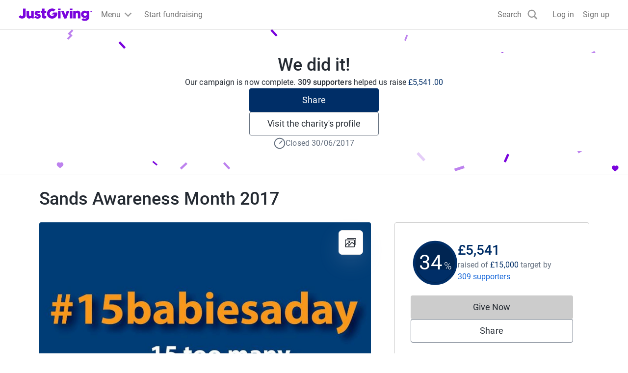

--- FILE ---
content_type: text/html; charset=utf-8
request_url: https://www.justgiving.com/campaigns/charity/sands/awarenessmonth2017
body_size: 50831
content:
<!DOCTYPE html><html lang="en-GB" data-sentry-component="RootLayout" data-sentry-source-file="layout.tsx"><head><script data-sri-detection="true">"use strict";(()=>{var d="https://o106326.ingest.us.sentry.io/api/4505228284854272/envelope/?sentry_key=cb229deb403d401b9db5d3a008a60427&sentry_version=7",y="https://cb229deb403d401b9db5d3a008a60427@o106326.ingest.us.sentry.io/4505228284854272",p="stg";window.addEventListener("error",t=>{let e=t.target;if(!(e instanceof HTMLElement))return;let r=e.tagName;if(r!=="SCRIPT"&&r!=="LINK")return;let s=e.getAttribute("integrity");if(!s)return;let n=e.src||e.href;if(!n.includes("/_next/static/"))return;let o={event_id:l(),sent_at:new Date().toISOString(),dsn:y},i={type:"event"},a={level:"error",environment:p,tags:{"sri.failure":"true","resource.type":r.toLowerCase()},exception:{values:[{type:"SRIIntegrityError",value:"SRI check failed: "+n}]},extra:{resourceUrl:n,expectedIntegrity:s,pageUrl:location.href}},c=JSON.stringify(o)+`
`+JSON.stringify(i)+`
`+JSON.stringify(a);try{fetch(d,{method:"POST",body:c,keepalive:!0})}catch{}},!0);function l(){if(typeof crypto<"u"&&crypto.randomUUID)return crypto.randomUUID().replace(/-/g,"");let t=new Uint8Array(16);return crypto.getRandomValues(t),Array.from(t,e=>e.toString(16).padStart(2,"0")).join("")}})();
</script><meta charSet="utf-8"/><meta name="viewport" content="width=device-width, initial-scale=1" data-sentry-element="meta" data-sentry-source-file="layout.tsx"/><meta name="viewport" content="width=device-width, initial-scale=1"/><link rel="preload" as="image" href="https://images.justgiving.com/image/4cbf21c1-b47b-4d60-a8fc-653f38a48f6b.jpg?template=campaignherolarge" fetchPriority="high"/><link rel="stylesheet" href="https://www.jg-cdn.com/assets/jg-pages-edge/_next/static/css/1-b1f547309aeb0c31.css" data-precedence="next" integrity="sha256-tLLG76U2Ebvc+tvuzikNGmms2k3xampRjLo+8tOzinM=" crossorigin="anonymous"><link rel="stylesheet" href="https://www.jg-cdn.com/assets/jg-pages-edge/_next/static/css/1-2ad45aac0d6c6233.css" data-precedence="next" integrity="sha256-89jj1YdGgTCHafzyzAO4AsgQjVku7Sfy8aPNpPILyak=" crossorigin="anonymous"><link rel="stylesheet" href="https://www.jg-cdn.com/assets/jg-pages-edge/_next/static/css/1-29a2db97a9aa1a4a.css" data-precedence="next" integrity="sha256-6mUy0GL0sea1RYqqxTEbF8Hq98lTbPRoced9Ft7vtGw=" crossorigin="anonymous"><link rel="stylesheet" href="https://www.jg-cdn.com/assets/jg-pages-edge/_next/static/css/1-7c7a5d7f3db118dd.css" data-precedence="next" integrity="sha256-SFQmDHYNnnp8gExLRAqvDzSbSPF9kBhykU4JaN6xAYw=" crossorigin="anonymous"><link rel="stylesheet" href="https://www.jg-cdn.com/assets/jg-pages-edge/_next/static/css/1-4c468121876a3f31.css" data-precedence="next" integrity="sha256-zIAfTSrf/HwlXmH24Wxefn7PJH/88PgLUHJbcjogXig=" crossorigin="anonymous"><link rel="stylesheet" href="https://www.jg-cdn.com/assets/jg-pages-edge/_next/static/css/1-1d8b9e21f71ea5e2.css" data-precedence="next" integrity="sha256-tSQ7jUx9FdXtLVBJFoBdoGHGBhRs5T1PXUpWepuRAX0=" crossorigin="anonymous"><link rel="stylesheet" href="https://www.jg-cdn.com/assets/jg-pages-edge/_next/static/css/1-de00b3c86db9cba3.css" data-precedence="next" integrity="sha256-C+L8lxkufbhYMtNQ42XjKlYCQli95MUA4/XCCv/V9JA=" crossorigin="anonymous"><link rel="stylesheet" href="https://www.jg-cdn.com/assets/jg-pages-edge/_next/static/css/1-8e115c29bac71dc2.css" data-precedence="next" integrity="sha256-6gQNUizohL/7AWT5PKfK0QQftX0eZNdyEyJPFRcsTEQ=" crossorigin="anonymous"><link rel="stylesheet" href="https://www.jg-cdn.com/assets/jg-pages-edge/_next/static/css/1-d431d2e0f51eacf0.css" data-precedence="next" integrity="sha256-pCUZhSs9HDg6gphEPEp68hz406HB5PRTGbWY8QO/Zbs=" crossorigin="anonymous"><link rel="stylesheet" href="https://www.jg-cdn.com/assets/jg-pages-edge/_next/static/css/1-891750b8d60caf98.css" data-precedence="next" integrity="sha256-bPB3f5PsGp81KViMzGmGKbdSS7cmQBMWwb7yTGI2ZgA=" crossorigin="anonymous"><link rel="stylesheet" href="https://www.jg-cdn.com/assets/jg-pages-edge/_next/static/css/1-f33b71e05b15b989.css" data-precedence="next" integrity="sha256-OiKgvCuBqtlN0MQhycFukZMfZyfwgU1YBGVmJJDc0bw=" crossorigin="anonymous"><link rel="preload" as="script" fetchPriority="low" href="https://www.jg-cdn.com/assets/jg-pages-edge/_next/static/chunks/1-webpack-6021852a1d1d2f51.js" integrity="sha256-xPa7pDm9mcFwkhkPRdzRb91D1SOFCSEobHKq/VPyqk0=" crossorigin="anonymous"><script src="https://www.jg-cdn.com/assets/jg-pages-edge/_next/static/chunks/1-52774a7f-9b66a2014a42eb63.js" async="" integrity="sha256-4VZz4ygJaLak0AJCOe4H8ZNFK0f1H0BXqyQNUTUzMho=" crossorigin="anonymous"></script><script src="https://www.jg-cdn.com/assets/jg-pages-edge/_next/static/chunks/1-fd9d1056-640df66061361c48.js" async="" integrity="sha256-T2FrRNkzKe01xsWzRxBuZpKH3C5jp2yDjLdpK5KCk94=" crossorigin="anonymous"></script><script src="https://www.jg-cdn.com/assets/jg-pages-edge/_next/static/chunks/1-4777-e85961634a8709eb.js" async="" integrity="sha256-BM5rrwFkg+GqDDzfs6KRJtcQWGOS+eqskqjIA8Sqfk8=" crossorigin="anonymous"></script><script src="https://www.jg-cdn.com/assets/jg-pages-edge/_next/static/chunks/1-main-app-5646a2d412bb21ff.js" async="" integrity="sha256-VrrTQjcqZwK8B8ZJYS+ycWhHi/QNv37QrORI2aLzTHw=" crossorigin="anonymous"></script><script src="https://www.jg-cdn.com/assets/jg-pages-edge/_next/static/chunks/1-app/global-error-cbc0ed2af2e29f9b.js" async="" integrity="sha256-EFmwHWsn5AIPrdHUGDYv8YJ9MnooamS+5/xRxZJcxhU=" crossorigin="anonymous"></script><script src="https://www.jg-cdn.com/assets/jg-pages-edge/_next/static/chunks/1-aaea2bcf-595692258578e756.js" async="" integrity="sha256-6FWt+H5Hah8Xz65cgjBXkdGixm0IURYlQCmuN8MU9Rg=" crossorigin="anonymous"></script><script src="https://www.jg-cdn.com/assets/jg-pages-edge/_next/static/chunks/1-7385-d687f1cb742e5d8a.js" async="" integrity="sha256-IMalgruOV8jK+y0TrBGSCHmWcPbJDYIivSSC2xOfhrc=" crossorigin="anonymous"></script><script src="https://www.jg-cdn.com/assets/jg-pages-edge/_next/static/chunks/1-7210-a63f3beefc26c57d.js" async="" integrity="sha256-7oitTTR7tXugNUy1Cr30L/ahilMb+8IrHHBLNYsP2uo=" crossorigin="anonymous"></script><script src="https://www.jg-cdn.com/assets/jg-pages-edge/_next/static/chunks/1-1617-0436386f2c6bcb34.js" async="" integrity="sha256-LT60WTL0iXY3JNG0uObJGOcJ+nqqcZGqsqLAGaiFKGo=" crossorigin="anonymous"></script><script src="https://www.jg-cdn.com/assets/jg-pages-edge/_next/static/chunks/1-4550-15d57355656c5997.js" async="" integrity="sha256-YYssXPoWJN7MmlWgNypCEEkXa6okZfAz/qVNp8VuXvQ=" crossorigin="anonymous"></script><script src="https://www.jg-cdn.com/assets/jg-pages-edge/_next/static/chunks/1-900-1672012eb8389e83.js" async="" integrity="sha256-5jJBmpokt5BWlA1N7K+wgTBXjNabzVo6dO5czedXNC0=" crossorigin="anonymous"></script><script src="https://www.jg-cdn.com/assets/jg-pages-edge/_next/static/chunks/1-6637-53ef4f15bf3df522.js" async="" integrity="sha256-SpwzSkMCp4+dFyUEPCDF4AQx+zGtasCwwfYzoh2rkd0=" crossorigin="anonymous"></script><script src="https://www.jg-cdn.com/assets/jg-pages-edge/_next/static/chunks/1-6874-5e21846da97c7134.js" async="" integrity="sha256-Z22lgH0aMwQBgl4n6jpOZAJngIYzDj6bcS2UH8PUugU=" crossorigin="anonymous"></script><script src="https://www.jg-cdn.com/assets/jg-pages-edge/_next/static/chunks/1-app/%5Bprefix%5D/%5B...shortName%5D/page-c211109467d8cd8c.js" async=""></script><script src="https://www.jg-cdn.com/assets/jg-pages-edge/_next/static/chunks/1-app/layout-db64c3244ec06118.js" async="" integrity="sha256-7yWzbK7vr6L0hjwI+pZ1rTnIpsTkIZOtL0PoqG7ZvOA=" crossorigin="anonymous"></script><script src="https://www.jg-cdn.com/assets/jg-pages-edge/_next/static/chunks/1-app/error-f8e860e224dde110.js" async="" integrity="sha256-0ddfIkDvBOqzcbUGiPEZydeMOtxwa334YGkmL4v3mKs=" crossorigin="anonymous"></script><link rel="preload" href="//vice-prod.sdiapi.com/vice_loader/825512f1-9720-444f-94ca-599e05887e0c/e7f63d31-5065-4d9c-a05b-be068a084ae0" as="script"/><link rel="preload" href="https://www.jg-cdn.com/chrome/chrome-0c08644c472bcf1e4ede.js" as="script"/><link rel="preload" href="https://www.jg-cdn.com/assets/bbid-session-manager/bbid-session-manager.js" as="script"/><meta name="theme-color" content="#7a04dd" data-sentry-element="meta" data-sentry-source-file="layout.tsx"/><link rel="preconnect" href="https://graphql.justgiving.com"/><title>Sands Awareness Month 2017 - JustGiving</title><meta name="description" content="#15babiesaday to raise awareness that 15 babies are stillborn or die during, or shortly after birth every day in the UK.

Please join us in a #90minutechallenge to raise funds to save babies’ lives."/><meta name="jg:chrome:brandingColor" content="#002E67"/><meta name="googlebot-news" content="noindex, nofollow"/><meta name="jg:chrome:featuredItemLabel" content="Start fundraising"/><meta name="jg:chrome:featuredItemUrl" content="https://www.justgiving.com/fundraising-page/creation/?cid=2196&amp;causeId=5483787"/><meta property="og:title" content="Sands Awareness Month 2017"/><meta property="og:description" content="#15babiesaday to raise awareness that 15 babies are stillborn or die during, or shortly after birth every day in the UK.

Please join us in a #90minutechallenge to raise funds to save babies’ lives."/><meta property="og:url" content="https://www.justgiving.com/campaigns/charity/sands/awarenessmonth2017"/><meta property="og:site_name" content="JustGiving"/><meta property="og:image" content="https://images.justgiving.com/image/4cbf21c1-b47b-4d60-a8fc-653f38a48f6b.jpg?template=size1200x630face"/><meta property="og:image:secure_url" content="https://images.justgiving.com/image/4cbf21c1-b47b-4d60-a8fc-653f38a48f6b.jpg?template=size1200x630face"/><meta property="og:image:width" content="1200"/><meta property="og:image:height" content="630"/><meta name="twitter:card" content="summary_large_image"/><meta name="twitter:title" content="Sands Awareness Month 2017"/><meta name="twitter:description" content="#15babiesaday to raise awareness that 15 babies are stillborn or die during, or shortly after birth every day in the UK.

Please join us in a #90minutechallenge to raise funds to save babies’ lives."/><meta name="twitter:image" content="https://images.justgiving.com/image/4cbf21c1-b47b-4d60-a8fc-653f38a48f6b.jpg?template=size1200x630face"/><link rel="stylesheet" href="https://www.jg-cdn.com/chrome/chrome-0c08644c472bcf1e4ede.css"/><script src="https://www.jg-cdn.com/assets/jg-pages-edge/_next/static/chunks/polyfills-42372ed130431b0a.js" noModule="" integrity="sha256-CXPB1kyIrcjjyVBBDLWLKI9yEY1ZZbeASUON648vloM=" crossorigin="anonymous"></script><style id="__jsx-1264545076">:root{--color-brand-base:#002E67;--color-brand-darker:#002552;--color-interaction-base:#002E67;--color-interaction-dark:#002552;--brand-container-width:unset;--brand-color-text:#002E67;--brand-color-neutral:unset;--brand-background-image:unset;--brand-color-background:unset}</style></head><body style="--container-width:1121px"><div><div id="jg-chrome-header" class="jg-chrome"><span><header class="jg-chrome-header jg-background--white" style="color: #7a04dd;"><div class="jg-chrome-header__bar jg-position-relative jg-h-full jg-background--white jg-bdb jg-bd--very-light-grey"><div class="container jg-space-phn jg-h-full"><div class="jg-display-ib jg-h-full"><a href="https://www.justgiving.com" class="jg-display-ib jg-h-full jg-space-pvxs jg-space-phxs jg-space-mlxs jg-space-mlsm@md"><span class="jg-sr-only">JustGiving’s homepage</span><div class="jg-chrome-header__logo-wrapper jg-align--middle jg-position-relative" style="width: 149.58596690150526px; height: 0px; padding-bottom: 17.824277224743614%;"><img class="jg-position-absolute jg-display-b jg-w-full jg-h-full" src="https://www.jg-cdn.com/chrome/1512e535e420ee8a905d8ad330c77819.svg" alt /></div></a><div class="jg-chrome-dropdown-menu jg-text--pull-left jg-position-relative@md jg-h-full jg-align--top jg-space-mlxs@md jg-display-ib"><div class="jg-display-ib jg-position-relative jg-h-full"><button class="jg-chrome-dropdown-menu__button jg-bdn jg-background--transparent jg-cursor-pointer jg-display-ib jg-h-full jg-space-pvn jg-space-phxs jg-text--medium-regular jg-hover-group" aria-haspopup="true" aria-controls="jg-chrome-menu-primary" id="jg-chrome-menu-primary-button"><span class="jg-display-ib jg-align--vertical-center">Menu</span><div class="jg-chrome-animated-chevron jg-position-relative jg-chrome-dropdown-menu__button-caret jg-display-ib jg-align--vertical-middle jg-icon--medium-small@lg jg-chrome-dropdown-menu__button-caret"><div class="jg-position-absolute jg-w-full jg-h-full jg-chrome-animated-chevron__left-wing"><div class="jg-chrome-animated-chevron__wing jg-position-absolute jg-anim--transition-all jg-w-full jg-h-full"><svg viewBox="0 0 12 12" class="jg-display-b jg-position-absolute jg-w-full jg-h-full jg-overflow-visible"><path d="M 0 6 L 6 6"></path></svg></div></div><div class="jg-position-absolute jg-w-full jg-h-full jg-chrome-animated-chevron__right-wing"><div class="jg-chrome-animated-chevron__wing jg-position-absolute jg-anim--transition-all jg-w-full jg-h-full"><svg viewBox="0 0 12 12" class="jg-display-b jg-position-absolute jg-w-full jg-h-full jg-overflow-visible"><path d="M 0 6 L 6 6"></path></svg></div></div></div></button><div class="jg-display-b jg-position-absolute jg-chrome-dropdown-menu__caret jg-anim-fade-in jg-anim-slide-up jg-pin-r jg-space-mrsm jg-pin-auto@md jg-chrome-header__menu-caret-offset@lg jg-space-mrxs@lg" aria-hidden><svg viewBox="0 0 18 9" class="jg-chrome-dropdown-menu__caret-stroke jg-display-b jg-position-absolute jg-color--very-light-grey"><path d="M 0 9 L 9 1 L 18 9"></path></svg><svg viewBox="0 0 20 9" class="jg-chrome-dropdown-menu__caret-fill jg-display-b jg-position-absolute jg-color--very-light-grey"><path d="M 0 10 L 10 1 L 20 10"></path></svg></div></div><nav id="jg-chrome-menu-primary" aria-labelledby="jg-chrome-menu-primary-button" aria-hidden><ul class="jg-chrome-dropdown-menu__content jg-position-absolute jg-w-full jg-space-pvsm jg-space-mtsm@md jg-bd--very-light-grey jg-bdv jg-bdh@md jg-br@md jg-background--white jg-shadow-md jg-anim-fade-in jg-anim-slide-up jg-whitespace-no-wrap"><li class="jg-display-n@lg"><a class="jg-display-b jg-text--medium-regular jg-text-no-underline@hover jg-color--empress jg-color--nero@hover jg-space-pvxs jg-space-phsm jg-space-pvn@md jg-space-mvxs@md jg-space-phmd@md undefined" href="https://www.justgiving.com/create-page">Start Fundraising</a></li><li aria-hidden class="jg-chrome-dropdown-menu__separator jg-bdb jg-bd--gainsboro jg-space-mvsm jg-space-mvms@md jg-display-n@lg"></li><li class><a class="jg-display-b jg-text--medium-regular jg-text-no-underline@hover jg-color--empress jg-color--nero@hover jg-space-pvxs jg-space-phsm jg-space-pvn@md jg-space-mvxs@md jg-space-phmd@md undefined" href="https://www.justgiving.com/fundraising">Fundraising on JustGiving</a></li><li class><a class="jg-display-b jg-text--medium-regular jg-text-no-underline@hover jg-color--empress jg-color--nero@hover jg-space-pvxs jg-space-phsm jg-space-pvn@md jg-space-mvxs@md jg-space-phmd@md undefined" href="https://www.justgiving.com/us/crowdfunding">Crowdfunding</a></li><li class><a class="jg-display-b jg-text--medium-regular jg-text-no-underline@hover jg-color--empress jg-color--nero@hover jg-space-pvxs jg-space-phsm jg-space-pvn@md jg-space-mvxs@md jg-space-phmd@md undefined" href="https://help.justgiving.com/hc/en-us">Help for fundraisers and donors</a></li><li aria-hidden class="jg-chrome-dropdown-menu__separator jg-bdb jg-bd--gainsboro jg-space-mvsm jg-space-mvms@md"></li><li class><a class="jg-display-b jg-text--medium-regular jg-text-no-underline@hover jg-color--empress jg-color--nero@hover jg-space-pvxs jg-space-phsm jg-space-pvn@md jg-space-mvxs@md jg-space-phmd@md undefined" href="https://www.justgiving.com/for-charities/us-home">JustGiving for Charities</a></li><li class><a class="jg-display-b jg-text--medium-regular jg-text-no-underline@hover jg-color--empress jg-color--nero@hover jg-space-pvxs jg-space-phsm jg-space-pvn@md jg-space-mvxs@md jg-space-phmd@md undefined" href="https://www.justgiving.com/en/event-partners">JustGiving for Event Partners</a></li><li class><a class="jg-display-b jg-text--medium-regular jg-text-no-underline@hover jg-color--empress jg-color--nero@hover jg-space-pvxs jg-space-phsm jg-space-pvn@md jg-space-mvxs@md jg-space-phmd@md undefined" href="https://www.justgiving.com/for-charities/products/digital-solutions/digital-solutions-for-corporates">JustGiving for Companies</a></li><li class><a class="jg-display-b jg-text--medium-regular jg-text-no-underline@hover jg-color--empress jg-color--nero@hover jg-space-pvxs jg-space-phsm jg-space-pvn@md jg-space-mvxs@md jg-space-phmd@md undefined" href="https://www.justgiving.com/developer">Developer Tools</a></li></ul></nav></div><a id="chrome-start-fundraising" class="jg-display-n jg-display-ib@lg jg-h-full jg-align--top jg-space-phxs jg-space-mlxs jg-space-mlsm@xl jg-color--empress jg-color--nero@hover jg-text-no-underline@hover" href="https://www.justgiving.com/create-page"><span class="jg-display-b jg-align--middle">Start Fundraising</span></a></div></div></div><div class="jg-chrome-search jg-background--white jg-bdb jg-bd--very-light-grey jg-space-pvsm@md jg-position-absolute jg-w-full jg-anim-slide-down jg-anim-fade-in" id="chrome-search-box"><div class="container jg-space-phsm@md"><div class="row row--no-gutter"><div class="col-xs-12 jg-space-phms@md col-lg-8 offset-lg-2 jg-space-phn@lg col-xl-6 offset-xl-3"><form name="jg-chrome--search-form"><input class="jg-chrome-search__input jg-display-ib jg-align--top jg-form-control jg-font-size--medium jg-font-size--large@md jg-space-pln@md jg-bdn" type="search" id="chromeSearch" name="chromeSearch" autocomplete="off" placeholder="Search for a friend or charity" value aria-labelledby="chrome-search-label" /><input type="submit" class="jg-chrome-search__button jg-display-ib jg-align--top jg-br--0 jg-br@md jg-btn jg-btn--newPrimary" value="Search" /></form></div></div></div></div><div><div class="recapture-banner jg-hidden" style="max-height: 0;"><div class="recapture-banner-wrapper jg-position-relative container"><span class="mail-img" aria-hidden="true"></span><p>Your friends are fundraising. Don't miss out,<a> opt in.</a></p><button aria-label="close banner" class="recapture-banner__close-statement-platform jg-position-absolute"><span class="sr-only">Close</span></button></div></div></div></header></span></div></div><div class="Page_page__tOXLL" data-sentry-component="Page" data-sentry-source-file="Page.tsx"><div class="WeDidItHeader_container__Ph541" style="background-image:url(https://www.jg-cdn.com/assets/jg-pages-edge/_next/static/media/confetti.50ac49e6.svg)" data-sentry-component="WeDidItHeader" data-sentry-source-file="WeDidItHeader.tsx"><div class="Stack_stack__y3P0m w-full" style="--gap:12px;flex-direction:column;align-items:center;justify-content:flex-start" data-sentry-element="Element" data-sentry-source-file="Stack.tsx" data-sentry-component="Stack"><h1 class="cp-heading-large m-0">We did it!</h1><p class="m-0 cp-body-medium">Our campaign is now complete. <span class="cp-font-bold">309 supporters<!-- --> </span> helped us raise <span class="branded-text">£5,541.00</span></p><button id="share-button-cta" class="cp-btn cp-btn-primary">Share</button><a class="cp-btn cp-btn-secondary" href="https://www.justgiving.com/charity/sands">Visit the charity&#x27;s profile</a><div class="Stack_stack__y3P0m m-1" style="--gap:4px;flex-direction:row;align-items:center" data-sentry-element="Element" data-sentry-source-file="Stack.tsx" data-sentry-component="Stack"><svg viewBox="0 0 16 16" fill="none" width="24" height="24" data-sentry-element="svg" data-sentry-source-file="TimerIcon.tsx" data-sentry-component="TimerIcon"><path d="M1.125 8C1.125 6.17664 1.84933 4.42795 3.13864 3.13864C4.42795 1.84933 6.17664 1.125 8 1.125C9.82336 1.125 11.572 1.84933 12.8614 3.13864C14.1507 4.42795 14.875 6.17664 14.875 8C14.875 9.82336 14.1507 11.572 12.8614 12.8614C11.572 14.1507 9.82336 14.875 8 14.875C6.17664 14.875 4.42795 14.1507 3.13864 12.8614C1.84933 11.572 1.125 9.82336 1.125 8Z" stroke="#667180" stroke-width="1.25" stroke-linejoin="round" data-sentry-element="path" data-sentry-source-file="TimerIcon.tsx"></path><path d="M11.1512 4.84863L8 8.00013" stroke="#667180" stroke-width="1.25" stroke-linecap="round" stroke-linejoin="round" data-sentry-element="path" data-sentry-source-file="TimerIcon.tsx"></path></svg><span class="cp-body-medium text-color-grey-400">Closed 30/06/2017</span></div></div></div><div data-testid="app" class="DefaultLayout_container__NkOEB"><section aria-label="Fundraiser complete banner"></section><section class="hidden lg-block" aria-label="Page title"><div class="Stack_stack__y3P0m py-5" style="--gap:12px;flex-direction:row;align-items:baseline" data-sentry-element="Element" data-sentry-component="Stack" data-sentry-source-file="Stack.tsx"><h1 class="cp-heading-large m-0">Sands Awareness Month 2017</h1></div></section><div class="DefaultLayout_grid__WTyR_"><div class="DefaultLayout_main__OjsKv"><section data-testid="page-cover" class="DefaultLayout_cover__WYuc6"><div class="relative h-full" data-sentry-component="Cover" data-sentry-source-file="Cover.tsx"><button class="btn-unstyled w-full" aria-label="Open media gallery"><img alt="" data-testid="cover-image" data-sentry-element="Image" data-sentry-source-file="CoverImage.tsx" fetchPriority="high" width="811" height="433" decoding="async" data-nimg="1" class="cp-img w-full CoverImage_coverImage__J2oEI CoverImage_rounded__xzibC" style="color:transparent" src="https://images.justgiving.com/image/4cbf21c1-b47b-4d60-a8fc-653f38a48f6b.jpg?template=campaignherolarge"/></button><div class="CoverImage_actionsContainer__wuonq p-4"><button class="btn-unstyled w-full" aria-label="View gallery"><div class="CoverImage_actionButton__vu7FG"><svg height="24" width="24" viewBox="0 0 24 24" xmlns="http://www.w3.org/2000/svg" data-sentry-element="svg" data-sentry-component="GalleryIcon" data-sentry-source-file="GalleryIcon.tsx"><path d="M18.563 19.754a1.94 1.94 0 01-.014.203l.028-.218a1.742 1.742 0 01-.064.269c-.048.146.085-.192.022-.052a1.386 1.386 0 01-.092.167c-.032.052-.124.162.036-.042a1.38 1.38 0 01-.075.085c-.046.05-.227.197-.006.023a1.372 1.372 0 01-.258.156c.23-.11.107-.048.049-.027a1.356 1.356 0 01-.225.053l.211-.03c-.25.034-.513.015-.765.015H2.278c-.1 0-.197-.001-.297-.014l.211.03a1.606 1.606 0 01-.26-.067c-.142-.05.186.088.05.023a1.308 1.308 0 01-.162-.095c-.05-.033-.158-.128.041.037a1.37 1.37 0 01-.083-.077c-.049-.047-.19-.235-.022-.007a1.406 1.406 0 01-.151-.266c.106.237.046.111.026.05a1.46 1.46 0 01-.052-.231l.029.218c-.041-.327-.014-.671-.014-1V9.019c0-.308-.01-.618.002-.926.002-.04.007-.081.012-.121l-.029.218a1.742 1.742 0 01.064-.269c.048-.146-.085.192-.022.052.026-.058.058-.113.092-.167.032-.052.124-.162-.036.042.024-.03.05-.057.075-.085.046-.05.228-.197.007-.023a1.346 1.346 0 01.258-.156c-.23.11-.108.048-.05.027a1.35 1.35 0 01.226-.053l-.212.03c.25-.034.513-.015.765-.015h15.132c.1 0 .198.001.297.014l-.211-.03a1.604 1.604 0 01.26.067c.143.05-.185-.088-.05-.023.057.027.11.06.163.095.05.033.157.128-.042-.037.03.024.056.05.083.077.049.047.191.235.022.007a1.404 1.404 0 01.151.266c-.106-.237-.046-.111-.026-.05.025.075.04.153.052.231l-.028-.218c.04.327.014.671.014 1v10.782c0 .448.362.821.796.821.434 0 .796-.373.796-.82V8.94c0-.413.014-.817-.048-1.226-.13-.855-.9-1.607-1.72-1.74a3.277 3.277 0 00-.536-.043H2.691c-.362 0-.717-.015-1.073.075a2.1 2.1 0 00-1.066.681c-.33.4-.495.846-.545 1.365-.011.108-.006.22-.006.33v11.173c0 .12-.002.241.01.361.092.957.721 1.782 1.644 2.015.34.087.698.066 1.046.066h15.155c.23 0 .458-.018.682-.075.952-.24 1.603-1.18 1.617-2.169a.815.815 0 00-.797-.82c-.438 0-.79.373-.796.82z" data-sentry-element="path" data-sentry-source-file="GalleryIcon.tsx"></path><path d="M1.657 18.822l2.762-3.142 1.377-1.567H4.67l3.297 2.77.557.467c.171.144.335.24.563.24.21 0 .415-.086.563-.24.284-.292.338-.877 0-1.16l-3.296-2.77-.558-.468c-.17-.143-.335-.24-.563-.24a.77.77 0 00-.563.24l-2.762 3.142L.53 17.661c-.29.331-.318.833 0 1.161.296.305.835.332 1.127 0z" data-sentry-element="path" data-sentry-source-file="GalleryIcon.tsx"></path><path d="M8.223 19.41l2.32-2.391 3.692-3.806.84-.866h-1.126l3.259 2.647 1.451 1.18c.175.14.333.24.564.24a.79.79 0 00.563-.24c.28-.289.341-.884 0-1.162l-3.26-2.647-1.451-1.179c-.174-.141-.332-.24-.563-.24a.787.787 0 00-.563.24l-2.32 2.392a102802.196 102802.196 0 01-4.532 4.672.847.847 0 000 1.16.787.787 0 001.126 0z" data-sentry-element="path" data-sentry-source-file="GalleryIcon.tsx"></path><path d="M5.022 4.642h15.724c.092 0 .182.002.273.014l-.211-.03a1.604 1.604 0 01.26.067c.142.049-.186-.088-.05-.023.056.027.11.06.162.095.05.033.158.128-.041-.037.029.024.056.05.083.077.049.047.19.235.022.007a1.394 1.394 0 01.151.266c-.106-.237-.046-.111-.026-.05.024.075.04.153.052.231l-.029-.218c.041.327.014.671.014 1v10.78c0 .448.363.822.797.822.434 0 .796-.374.796-.821V6.01c0-.412.014-.817-.048-1.226-.131-.855-.9-1.606-1.72-1.739A3.25 3.25 0 0020.695 3H5.022c-.434 0-.796.373-.796.82 0 .448.362.822.796.822z" data-sentry-element="path" data-sentry-source-file="GalleryIcon.tsx"></path><circle cx="9" cy="11" r="2" data-sentry-element="circle" data-sentry-source-file="GalleryIcon.tsx"></circle><defs data-sentry-element="defs" data-sentry-source-file="GalleryIcon.tsx"><clipPath id="clip0" data-sentry-element="clipPath" data-sentry-source-file="GalleryIcon.tsx"></clipPath></defs></svg></div></button></div></div></section><div class="DefaultLayout_paddedContainer__txGhZ"><section class="DefaultLayout_section__cpFUo" aria-label="Page summary"><section class="DefaultLayout_pageOwner__jDk5T" data-testid="page-owner"><div class="Stack_stack__y3P0m PageOwnerTitle_title__jM7ev" style="--gap:12px;flex-direction:row;align-items:baseline" data-sentry-element="Element" data-sentry-component="Stack" data-sentry-source-file="Stack.tsx"><h1 class="cp-heading-large m-0">Sands Awareness Month 2017</h1></div><div data-testid="page-owner-component"><div class="Stack_stack__y3P0m" style="--gap:12px;flex-direction:row;align-items:center" data-sentry-element="Element" data-sentry-component="Stack" data-sentry-source-file="Stack.tsx"><img alt="" data-sentry-element="Image" data-sentry-component="Logo" data-sentry-source-file="Logo.tsx" loading="lazy" width="64" height="64" decoding="async" data-nimg="1" class="cp-img Logo_logo__5xyYV" style="color:transparent" src="https://www.jg-cdn.com/assets/jg-pages-edge/_next/static/media/cause-default-logo.5fc35b4f.svg?template=Size120x120"/><strong class="cp-body-medium cp-font-bold">Campaign by<!-- --> <a class="cp-text-link-dark" href="https://www.justgiving.com/charity/sands" data-sentry-element="Comp" data-sentry-component="Link" data-sentry-source-file="Link.tsx">Sands</a></strong></div></div><p class="cp-body-medium text-color-grey-600 m-0 mt-5" data-sentry-component="PageSummary" data-sentry-source-file="PageSummary.tsx">#15babiesaday to raise awareness that 15 babies are stillborn or die during, or shortly after birth every day in the UK.

Please join us in a #90minutechallenge to raise funds to save babies’ lives.</p></section></section><section data-testid="totals-section-main" class="DefaultLayout_totalsWrapper__vxMXV DefaultLayout_section__cpFUo" aria-label="Fundraising summary"><!--$!--><template data-dgst="BAILOUT_TO_CLIENT_SIDE_RENDERING"></template><div class="Stack_stack__y3P0m m-3" style="--gap:12px;flex-direction:row" data-sentry-element="Element" data-sentry-component="Stack" data-sentry-source-file="Stack.tsx"><div class="skeleton_animated__aMh0D" style="height:8rem;width:8rem;border-radius:50%" data-sentry-component="Skeleton" data-sentry-source-file="Skeleton.tsx"></div><div class="Stack_stack__y3P0m mt-4" style="--gap:12px;flex-direction:column" data-sentry-element="Element" data-sentry-component="Stack" data-sentry-source-file="Stack.tsx"><div class="skeleton_animated__aMh0D" style="height:2rem;width:20rem;border-radius:undefinedpx" data-sentry-component="Skeleton" data-sentry-source-file="Skeleton.tsx"></div><div class="skeleton_animated__aMh0D" style="height:2rem;width:10rem;border-radius:undefinedpx" data-sentry-component="Skeleton" data-sentry-source-file="Skeleton.tsx"></div></div></div><!--/$--><div id="page-cta-section-main" class="DefaultLayout_callsToAction__K9l_X"><div class="Stack_stack__y3P0m w-full" style="--gap:12px;flex-direction:column" data-sentry-element="Element" data-sentry-component="Stack" data-sentry-source-file="Stack.tsx"><div class="cp-btn w-full DonateButton_disabled__XY4SH"><span aria-hidden="true">Give Now</span><span class="cp-sr-only">Donations cannot currently be made to this page</span></div><button id="share-button-cta" class="cp-btn cp-btn-secondary">Share</button></div></div></section><section class="DefaultLayout_features__73Fai DefaultLayout_section__cpFUo" data-testid="page-features-section" aria-label="Page details"><div class="Stack_stack__y3P0m" style="--gap:12px;flex-direction:column" id="page-features-container" data-sentry-element="Element" data-sentry-component="Stack" data-sentry-source-file="Stack.tsx"><div class="Stack_stack__y3P0m" style="--gap:8px;flex-direction:row;align-items:center" data-sentry-element="Element" data-sentry-component="Stack" data-sentry-source-file="Stack.tsx"><svg viewBox="0 0 16 16" fill="none" width="16" height="16" data-sentry-element="svg" data-sentry-source-file="TimerIcon.tsx" data-sentry-component="TimerIcon"><path d="M1.125 8C1.125 6.17664 1.84933 4.42795 3.13864 3.13864C4.42795 1.84933 6.17664 1.125 8 1.125C9.82336 1.125 11.572 1.84933 12.8614 3.13864C14.1507 4.42795 14.875 6.17664 14.875 8C14.875 9.82336 14.1507 11.572 12.8614 12.8614C11.572 14.1507 9.82336 14.875 8 14.875C6.17664 14.875 4.42795 14.1507 3.13864 12.8614C1.84933 11.572 1.125 9.82336 1.125 8Z" stroke="#667180" stroke-width="1.25" stroke-linejoin="round" data-sentry-element="path" data-sentry-source-file="TimerIcon.tsx"></path><path d="M11.1512 4.84863L8 8.00013" stroke="#667180" stroke-width="1.25" stroke-linecap="round" stroke-linejoin="round" data-sentry-element="path" data-sentry-source-file="TimerIcon.tsx"></path></svg><p class="m-0 cp-body-small text-color-grey-400">Closed 30/06/2017</p></div></div></section><div data-testid="cause-mini-slot" class="DefaultLayout_section__cpFUo DefaultLayout_topBorder__DPoyy DefaultLayout_causeMini__K4VUK lg-hidden"><section aria-label="Fundraise for the cause"><div class="Stack_stack__y3P0m" style="--gap:12px;flex-direction:column" data-testid="start-fundraising" data-sentry-element="Element" data-sentry-component="Stack" data-sentry-source-file="Stack.tsx"><h1 class="cp-heading-small m-0">Be a fundraiser</h1><p class="cp-body-medium m-0">The campaign has now expired but it&#x27;s not too late to support this charity.</p><a class="cp-btn cp-btn-link-secondary" href="https://www.justgiving.com/charity/sands">Visit the charity&#x27;s profile</a></div></section><section aria-label="About the cause"><div data-testid="cause-mini-section-with-boundaries" data-sentry-component="CauseMiniSectionWithBoundaries" data-sentry-source-file="CauseMiniSection.tsx"><div><div style="max-height:320px" class="ShowMoreInAModal_content__qX7PM"><div class="AboutCause_aboutCause__XPuLO" data-sentry-component="AboutCause" data-sentry-source-file="AboutCause.tsx"><div class="Stack_stack__y3P0m" style="--gap:12px;flex-direction:row;align-items:start" data-sentry-element="Element" data-sentry-source-file="Stack.tsx" data-sentry-component="Stack"><a href="https://www.justgiving.com/charity/sands" aria-label="Go to Sands&#x27;s page"><img alt="" data-sentry-element="Image" data-sentry-source-file="Logo.tsx" data-sentry-component="Logo" loading="lazy" width="72" height="72" decoding="async" data-nimg="1" class="cp-img Logo_logo__5xyYV" style="color:transparent" src="https://images.justgiving.com/image/592ce9e6-87ba-4d8e-a7d6-3ddcd9c2e271.jpg?template=Size120x120"/></a><div><a class="cp-heading-extra-small cp-text-link-dark" href="https://www.justgiving.com/charity/sands">Sands<!-- --> <svg width="20" height="20" xmlns="http://www.w3.org/2000/svg" class="AboutCause_badge____BZS" data-sentry-element="svg" data-sentry-component="VerifiedBadge" data-sentry-source-file="VerifiedBadge.tsx"><title>Verified by JustGiving</title><path fill="#7a04dd" d="m19.167 10-2.034-2.317.284-3.066-3.009-.684-1.575-2.65L10 2.5 7.167 1.283l-1.575 2.65-3.009.675.284 3.067L.833 10l2.034 2.317-.284 3.075 3.009.683 1.575 2.65L10 17.5l2.833 1.217 1.575-2.65 3.009-.684-.284-3.066L19.167 10ZM8.333 14.167 5 10.833l1.175-1.175 2.158 2.15 5.492-5.491L15 7.5l-6.667 6.667Z" data-sentry-element="path" data-sentry-source-file="VerifiedBadge.tsx"></path></svg></a><div class="cp-body-small text-color-grey-400 mt-1">RCN<!-- --> <!-- -->299679 (England &amp; Wales), SC042789 (Scotland)</div><div class="cp-body-small mt-1"><a class="cp-text-link text-color-grey-400" href="https://www.sands.org.uk" rel="noreferrer noopener" target="_blank">www.sands.org.uk</a></div></div></div><div><div class="cp-body-medium"><div class="text-color-grey-600">Sands is the charity speaking up about pregnancy and baby loss, saving babies’
lives and supporting bereaved families. 
Together, we are saving babies’ lives and improving maternity safety and
bereavement care through research, training and campaigning.</div></div></div></div> <div class="ShowMoreInAModal_gradient__jBYD7"></div></div><button class="cp-text-link ShowMoreInAModal_readStoryButton__LwQsY">Read charity description</button></div></div></section></div><main data-testid="main" class="DefaultLayout_topBorder__DPoyy"><section class="py-section"><header class="MainSection_header__9UP9f"><h1 class="cp-heading-small mt-0 mb-3">Story</h1></header><div data-testid="story"><div class="cp-body-medium mb-5" data-sentry-component="HtmlStory" data-sentry-source-file="HtmlStory.tsx"><p>Sadly in the UK 15 babies will die each day in the UK – on average one baby every 90 minutes. Our <strong>#15babiesaday </strong>initiative that is being launched during Sands Awareness Month in June highlights this and invites you to take part in a <strong>#90minutechallenge </strong>to help save babies’ lives. Could you imagine your lives changing for ever in the time it takes to watch a football match or watch Disney's The Jungle Book? Each day on average 15 families will experience the stillbirth or neonatal death of their precious and much loved baby. &nbsp;&nbsp;&nbsp;&nbsp;</p><p><strong>How can you help?</strong> Sign up to our <strong>#90minutechallenge</strong> and take the number 15 and turn it into something positive. Raise awareness of the fact that 15 babies every day in the UK are stillborn or die shortly after birth. Download our <a href="https://www.sands.org.uk/get-involved/sands-awareness-month"><em><strong>15 themed fundraising ideas</strong></em></a><strong> </strong>and let your imagination run wild! Set up a JustGiving page and contribute towards our <strong>£15,000</strong> target.</p><p><strong>Request a Sands Collection Box</strong> Save just 50p a day, or the cost of a couple of coffees each week, during the month of June. Order a Sands cardboard collection box from <a href="http://fundraising@sands.org.uk">fundraising@sands.org.uk</a>&nbsp;</p><p><strong>Make a Regular Donation</strong> Set up a regular donation to Sands – a donation by direct debit is the most cost effective way to donate to Sands. Contact us at&nbsp;<a href="http://supportercare@sands.org.uk">supportercare@sands.org.uk</a> for more information.&nbsp;</p><p><strong>Text your donation</strong> You can donate to Sands <strong>#15babiesaday</strong> by texting BABY15 followed by the amount you wish to donate, to 70070. You can donate £1, £2, £3, £4, £5 or £10, giving up to a maximum of £30 per day. For example, to donate £10, text the following to 70070: BABY15 £10 &nbsp;&nbsp;&nbsp;</p><p><strong>How will your donation help?</strong> Just £30 will ensure a family receives a Sands memory box with bereavement support materials to help them build precious memories to last a lifetime – that is £1 a day in June. With your amazing help we can raise vital funds to help support anyone affected by the death of a baby and research into the reasons why so many are dying.</p><p><a href="https://www.sands.org.uk/get-involved/sands-awareness-month"><strong>Find out more</strong></a><strong>.</strong></p></div></div></section><!--$!--><template data-dgst="BAILOUT_TO_CLIENT_SIDE_RENDERING"></template><!--/$--></main></div></div><aside data-testid="aside" class="DefaultLayout_paddedContainer__txGhZ"><section data-testid="totals-section-aside" class="DefaultLayout_totalsWrapper__vxMXV hidden lg-block" aria-label="Fundraising summary"><!--$!--><template data-dgst="BAILOUT_TO_CLIENT_SIDE_RENDERING"></template><div class="Stack_stack__y3P0m m-3" style="--gap:12px;flex-direction:row" data-sentry-element="Element" data-sentry-component="Stack" data-sentry-source-file="Stack.tsx"><div class="skeleton_animated__aMh0D" style="height:8rem;width:8rem;border-radius:50%" data-sentry-component="Skeleton" data-sentry-source-file="Skeleton.tsx"></div><div class="Stack_stack__y3P0m mt-4" style="--gap:12px;flex-direction:column" data-sentry-element="Element" data-sentry-component="Stack" data-sentry-source-file="Stack.tsx"><div class="skeleton_animated__aMh0D" style="height:2rem;width:20rem;border-radius:undefinedpx" data-sentry-component="Skeleton" data-sentry-source-file="Skeleton.tsx"></div><div class="skeleton_animated__aMh0D" style="height:2rem;width:10rem;border-radius:undefinedpx" data-sentry-component="Skeleton" data-sentry-source-file="Skeleton.tsx"></div></div></div><!--/$--><div id="page-cta-section-aside" class="DefaultLayout_callsToAction__K9l_X"><div class="Stack_stack__y3P0m w-full" style="--gap:12px;flex-direction:column" data-sentry-element="Element" data-sentry-component="Stack" data-sentry-source-file="Stack.tsx"><div class="cp-btn w-full DonateButton_disabled__XY4SH"><span aria-hidden="true">Give Now</span><span class="cp-sr-only">Donations cannot currently be made to this page</span></div><button id="share-button-cta" class="cp-btn cp-btn-secondary">Share</button></div></div></section><section data-testid="cause-mini-slot" class="DefaultLayout_section__cpFUo hidden lg-block DefaultLayout_causeMini__K4VUK DefaultLayout_bottomBorder__daXmJ"><section aria-label="Fundraise for the cause"><div class="Stack_stack__y3P0m" style="--gap:12px;flex-direction:column" data-testid="start-fundraising" data-sentry-element="Element" data-sentry-component="Stack" data-sentry-source-file="Stack.tsx"><h1 class="cp-heading-small m-0">Be a fundraiser</h1><p class="cp-body-medium m-0">The campaign has now expired but it&#x27;s not too late to support this charity.</p><a class="cp-btn cp-btn-link-secondary" href="https://www.justgiving.com/charity/sands">Visit the charity&#x27;s profile</a></div></section><section aria-label="About the cause"><div data-testid="cause-mini-section-with-boundaries" data-sentry-component="CauseMiniSectionWithBoundaries" data-sentry-source-file="CauseMiniSection.tsx"><div><div style="max-height:320px" class="ShowMoreInAModal_content__qX7PM"><div class="AboutCause_aboutCause__XPuLO" data-sentry-component="AboutCause" data-sentry-source-file="AboutCause.tsx"><div class="Stack_stack__y3P0m" style="--gap:12px;flex-direction:row;align-items:start" data-sentry-element="Element" data-sentry-source-file="Stack.tsx" data-sentry-component="Stack"><a href="https://www.justgiving.com/charity/sands" aria-label="Go to Sands&#x27;s page"><img alt="" data-sentry-element="Image" data-sentry-source-file="Logo.tsx" data-sentry-component="Logo" loading="lazy" width="72" height="72" decoding="async" data-nimg="1" class="cp-img Logo_logo__5xyYV" style="color:transparent" src="https://images.justgiving.com/image/592ce9e6-87ba-4d8e-a7d6-3ddcd9c2e271.jpg?template=Size120x120"/></a><div><a class="cp-heading-extra-small cp-text-link-dark" href="https://www.justgiving.com/charity/sands">Sands<!-- --> <svg width="20" height="20" xmlns="http://www.w3.org/2000/svg" class="AboutCause_badge____BZS" data-sentry-element="svg" data-sentry-component="VerifiedBadge" data-sentry-source-file="VerifiedBadge.tsx"><title>Verified by JustGiving</title><path fill="#7a04dd" d="m19.167 10-2.034-2.317.284-3.066-3.009-.684-1.575-2.65L10 2.5 7.167 1.283l-1.575 2.65-3.009.675.284 3.067L.833 10l2.034 2.317-.284 3.075 3.009.683 1.575 2.65L10 17.5l2.833 1.217 1.575-2.65 3.009-.684-.284-3.066L19.167 10ZM8.333 14.167 5 10.833l1.175-1.175 2.158 2.15 5.492-5.491L15 7.5l-6.667 6.667Z" data-sentry-element="path" data-sentry-source-file="VerifiedBadge.tsx"></path></svg></a><div class="cp-body-small text-color-grey-400 mt-1">RCN<!-- --> <!-- -->299679 (England &amp; Wales), SC042789 (Scotland)</div><div class="cp-body-small mt-1"><a class="cp-text-link text-color-grey-400" href="https://www.sands.org.uk" rel="noreferrer noopener" target="_blank">www.sands.org.uk</a></div></div></div><div><div class="cp-body-medium"><div class="text-color-grey-600">Sands is the charity speaking up about pregnancy and baby loss, saving babies’
lives and supporting bereaved families. 
Together, we are saving babies’ lives and improving maternity safety and
bereavement care through research, training and campaigning.</div></div></div></div> <div class="ShowMoreInAModal_gradient__jBYD7"></div></div><button class="cp-text-link ShowMoreInAModal_readStoryButton__LwQsY">Read charity description</button></div></div></section></section><div class="py-section"><div class="Stack_stack__y3P0m" style="--gap:24px;flex-direction:column;align-items:flex-start" data-sentry-element="Element" data-sentry-source-file="Stack.tsx" data-sentry-component="Stack"><section class="Stack_stack__y3P0m w-full" style="--gap:12px;flex-direction:column;justify-content:flex-start" data-sentry-element="Element" data-sentry-source-file="Stack.tsx" data-sentry-component="Stack"><header data-sentry-component="Title" data-sentry-source-file="SupportersList.tsx"><h1 class="cp-heading-small m-0" id="supportersList"><span data-testid="supporters-count">10</span> <!-- -->fundraisers</h1></header><ul class="m-0 p-0" data-sentry-component="Supporters" data-sentry-source-file="SupportersList.tsx"><li class="SupporterDetails_container__F1yi2" data-testid="supporter" data-sentry-element="Element" data-sentry-source-file="SupporterDetails.tsx"><div class="SupporterDetails_avatar__6usmQ" data-testid="avatar"><svg xmlns="http://www.w3.org/2000/svg" class="DefaultAvatar_small__Xq016" aria-hidden="true" data-sentry-element="svg" data-sentry-component="DefaultAvatar" data-sentry-source-file="DefaultAvatar.tsx"><circle style="fill:var(--color-orange-400)" cx="50%" cy="50%" r="50%" data-sentry-element="circle" data-sentry-source-file="DefaultAvatar.tsx"></circle><text x="50%" y="50%" font-size="2rem" fill="white" dominant-baseline="central" text-anchor="middle" data-sentry-element="text" data-sentry-source-file="DefaultAvatar.tsx">S</text></svg></div><div class="Stack_stack__y3P0m SupporterDetails_content__p_abt" style="--gap:16px;flex-direction:column;align-items:flex-start" data-sentry-element="Element" data-sentry-source-file="Stack.tsx" data-sentry-component="Stack"><header class="SupporterDetails_header__3czW_"><a class="cp-text-link-dark" href="https://www.justgiving.com/fundraising/shazia-ansari"><h2 class="SupporterDetails_donorName__f_tha cp-heading-extra-small m-0" data-testid="donor-name">Shazia Ansari</h2></a></header><div class="SupporterDetails_amount__LzYvS branded-text" data-testid="donation-amounts" data-sentry-component="DonationAmounts" data-sentry-source-file="SupporterDetails.tsx">£555.00</div><span data-sentry-component="GroupSupporterCount" data-sentry-source-file="SupporterDetails.tsx">raised by <span class="cp-font-bold"> <!-- -->17 supporters</span></span></div><div class="SupporterDetails_totals__5xV8G"><svg viewBox="0 0 101.3 101.3" xmlns="http://www.w3.org/2000/svg" width="64" height="64" data-sentry-element="svg" data-sentry-component="DefaultTheme" data-sentry-source-file="DefaultTheme.tsx"><circle stroke-width="5" cx="52.5" cy="52.5" r="45" class="Totaliser_background__8Pj8C" data-sentry-element="circle" data-sentry-source-file="DefaultTheme.tsx"></circle><svg viewBox="0 0 100 100" x="2.5" y="2.5" data-sentry-element="svg" data-sentry-source-file="DefaultTheme.tsx"><g data-sentry-element="g" data-sentry-source-file="DefaultTheme.tsx"><defs data-sentry-element="defs" data-sentry-source-file="DefaultTheme.tsx"><mask id=":R356tlcp9uutkq:" data-sentry-element="mask" data-sentry-source-file="DefaultTheme.tsx"><circle cx="50" cy="50" r="40" fill="white" data-sentry-element="circle" data-sentry-source-file="DefaultTheme.tsx"></circle></mask></defs><g mask="url(#:R356tlcp9uutkq:)" data-sentry-element="g" data-sentry-source-file="DefaultTheme.tsx"><svg viewBox="0 0 100 100" x="0" y="10" data-sentry-element="svg" data-sentry-source-file="DefaultTheme.tsx"><path id="waveShape" class="Totaliser_wave__Arnt5" d="M300,200 L300,0 C252.793296,1.1589526e-13 224.972067,1.77243457e-13 216.536313,1.8404459e-13 C203.882682,1.9414359e-13 182.513966,1.6 182.513966,1.6 C172.206704,2.33333333 161.731844,2.86666667 155.782123,2.86666667 C149.832402,2.86666667 139.273743,2.33333333 128.96648,1.6 C128.96648,1.6 107.346369,0.0666666667 94.7765363,1.8404459e-13 C82.2067039,1.8404459e-13 60.5865922,1.6 60.5865922,1.6 C50.2793296,2.33333333 40.726257,2.86666667 33.7709497,2.86666667 C26.8156425,2.86666667 17.0111732,2.33333333 6.7877095,1.6 C6.7877095,1.6 4.18994413,1.4 0,1.13333333 L0,200 L300,200 Z" data-sentry-element="path" data-sentry-source-file="DefaultTheme.tsx"></path></svg></g></g><g style="font-size:17px"><text class="Totaliser_percentage__vX_z2" text-anchor="middle" x="50" y="50"><tspan class="Totaliser_percentageNumber__a1MIx" dy="0.3em">111</tspan><tspan dx="3">%</tspan></text></g></svg></svg></div></li><li class="SupporterDetails_container__F1yi2" data-testid="supporter" data-sentry-element="Element" data-sentry-source-file="SupporterDetails.tsx"><div class="SupporterDetails_avatar__6usmQ" data-testid="avatar"><svg xmlns="http://www.w3.org/2000/svg" class="DefaultAvatar_small__Xq016" aria-hidden="true" data-sentry-element="svg" data-sentry-component="DefaultAvatar" data-sentry-source-file="DefaultAvatar.tsx"><circle style="fill:var(--color-red-400)" cx="50%" cy="50%" r="50%" data-sentry-element="circle" data-sentry-source-file="DefaultAvatar.tsx"></circle><text x="50%" y="50%" font-size="2rem" fill="white" dominant-baseline="central" text-anchor="middle" data-sentry-element="text" data-sentry-source-file="DefaultAvatar.tsx">P</text></svg></div><div class="Stack_stack__y3P0m SupporterDetails_content__p_abt" style="--gap:16px;flex-direction:column;align-items:flex-start" data-sentry-element="Element" data-sentry-source-file="Stack.tsx" data-sentry-component="Stack"><header class="SupporterDetails_header__3czW_"><a class="cp-text-link-dark" href="https://www.justgiving.com/fundraising/paris-skipp"><h2 class="SupporterDetails_donorName__f_tha cp-heading-extra-small m-0" data-testid="donor-name">Paris Skipp</h2></a></header><div class="SupporterDetails_amount__LzYvS branded-text" data-testid="donation-amounts" data-sentry-component="DonationAmounts" data-sentry-source-file="SupporterDetails.tsx">£513.00</div><span data-sentry-component="GroupSupporterCount" data-sentry-source-file="SupporterDetails.tsx">raised by <span class="cp-font-bold"> <!-- -->2 supporters</span></span></div><div class="SupporterDetails_totals__5xV8G"><svg viewBox="0 0 101.3 101.3" xmlns="http://www.w3.org/2000/svg" width="64" height="64" data-sentry-element="svg" data-sentry-component="DefaultTheme" data-sentry-source-file="DefaultTheme.tsx"><circle stroke-width="5" cx="52.5" cy="52.5" r="45" class="Totaliser_background__8Pj8C" data-sentry-element="circle" data-sentry-source-file="DefaultTheme.tsx"></circle><svg viewBox="0 0 100 100" x="2.5" y="2.5" data-sentry-element="svg" data-sentry-source-file="DefaultTheme.tsx"><g data-sentry-element="g" data-sentry-source-file="DefaultTheme.tsx"><defs data-sentry-element="defs" data-sentry-source-file="DefaultTheme.tsx"><mask id=":R396tlcp9uutkq:" data-sentry-element="mask" data-sentry-source-file="DefaultTheme.tsx"><circle cx="50" cy="50" r="40" fill="white" data-sentry-element="circle" data-sentry-source-file="DefaultTheme.tsx"></circle></mask></defs><g mask="url(#:R396tlcp9uutkq:)" data-sentry-element="g" data-sentry-source-file="DefaultTheme.tsx"><svg viewBox="0 0 100 100" x="0" y="49.2" data-sentry-element="svg" data-sentry-source-file="DefaultTheme.tsx"><path id="waveShape" class="Totaliser_wave__Arnt5" d="M300,200 L300,0 C252.793296,1.1589526e-13 224.972067,1.77243457e-13 216.536313,1.8404459e-13 C203.882682,1.9414359e-13 182.513966,1.6 182.513966,1.6 C172.206704,2.33333333 161.731844,2.86666667 155.782123,2.86666667 C149.832402,2.86666667 139.273743,2.33333333 128.96648,1.6 C128.96648,1.6 107.346369,0.0666666667 94.7765363,1.8404459e-13 C82.2067039,1.8404459e-13 60.5865922,1.6 60.5865922,1.6 C50.2793296,2.33333333 40.726257,2.86666667 33.7709497,2.86666667 C26.8156425,2.86666667 17.0111732,2.33333333 6.7877095,1.6 C6.7877095,1.6 4.18994413,1.4 0,1.13333333 L0,200 L300,200 Z" data-sentry-element="path" data-sentry-source-file="DefaultTheme.tsx"></path></svg></g></g><g style="font-size:22px"><text class="Totaliser_percentage__vX_z2" text-anchor="middle" x="50" y="50"><tspan class="Totaliser_percentageNumber__a1MIx" dy="0.3em">51</tspan><tspan dx="3">%</tspan></text></g></svg></svg></div></li><li class="SupporterDetails_container__F1yi2" data-testid="supporter" data-sentry-element="Element" data-sentry-source-file="SupporterDetails.tsx"><div class="SupporterDetails_avatar__6usmQ" data-testid="avatar"><img class="cp-avatar cp-avatar-small " src="https://images.jg-cdn.com/image/733de643-db83-4ea5-9ee9-ec75d276c901.jpg?template=Size136x136Crop" alt="" loading="lazy"/></div><div class="Stack_stack__y3P0m SupporterDetails_content__p_abt" style="--gap:16px;flex-direction:column;align-items:flex-start" data-sentry-element="Element" data-sentry-source-file="Stack.tsx" data-sentry-component="Stack"><header class="SupporterDetails_header__3czW_"><a class="cp-text-link-dark" href="https://www.justgiving.com/fundraising/paul-marchington"><h2 class="SupporterDetails_donorName__f_tha cp-heading-extra-small m-0" data-testid="donor-name">Paul Marchington</h2></a></header><div class="SupporterDetails_amount__LzYvS branded-text" data-testid="donation-amounts" data-sentry-component="DonationAmounts" data-sentry-source-file="SupporterDetails.tsx">£360.00</div><span data-sentry-component="GroupSupporterCount" data-sentry-source-file="SupporterDetails.tsx">raised by <span class="cp-font-bold"> <!-- -->36 supporters</span></span></div><div class="SupporterDetails_totals__5xV8G"><svg viewBox="0 0 101.3 101.3" xmlns="http://www.w3.org/2000/svg" width="64" height="64" data-sentry-element="svg" data-sentry-component="DefaultTheme" data-sentry-source-file="DefaultTheme.tsx"><circle stroke-width="5" cx="52.5" cy="52.5" r="45" class="Totaliser_background__8Pj8C" data-sentry-element="circle" data-sentry-source-file="DefaultTheme.tsx"></circle><svg viewBox="0 0 100 100" x="2.5" y="2.5" data-sentry-element="svg" data-sentry-source-file="DefaultTheme.tsx"><g data-sentry-element="g" data-sentry-source-file="DefaultTheme.tsx"><defs data-sentry-element="defs" data-sentry-source-file="DefaultTheme.tsx"><mask id=":R3d6tlcp9uutkq:" data-sentry-element="mask" data-sentry-source-file="DefaultTheme.tsx"><circle cx="50" cy="50" r="40" fill="white" data-sentry-element="circle" data-sentry-source-file="DefaultTheme.tsx"></circle></mask></defs><g mask="url(#:R3d6tlcp9uutkq:)" data-sentry-element="g" data-sentry-source-file="DefaultTheme.tsx"><svg viewBox="0 0 100 100" x="0" y="10" data-sentry-element="svg" data-sentry-source-file="DefaultTheme.tsx"><path id="waveShape" class="Totaliser_wave__Arnt5" d="M300,200 L300,0 C252.793296,1.1589526e-13 224.972067,1.77243457e-13 216.536313,1.8404459e-13 C203.882682,1.9414359e-13 182.513966,1.6 182.513966,1.6 C172.206704,2.33333333 161.731844,2.86666667 155.782123,2.86666667 C149.832402,2.86666667 139.273743,2.33333333 128.96648,1.6 C128.96648,1.6 107.346369,0.0666666667 94.7765363,1.8404459e-13 C82.2067039,1.8404459e-13 60.5865922,1.6 60.5865922,1.6 C50.2793296,2.33333333 40.726257,2.86666667 33.7709497,2.86666667 C26.8156425,2.86666667 17.0111732,2.33333333 6.7877095,1.6 C6.7877095,1.6 4.18994413,1.4 0,1.13333333 L0,200 L300,200 Z" data-sentry-element="path" data-sentry-source-file="DefaultTheme.tsx"></path></svg></g></g><g style="font-size:17px"><text class="Totaliser_percentage__vX_z2" text-anchor="middle" x="50" y="50"><tspan class="Totaliser_percentageNumber__a1MIx" dy="0.3em">106</tspan><tspan dx="3">%</tspan></text></g></svg></svg></div></li><li class="SupporterDetails_container__F1yi2" data-testid="supporter" data-sentry-element="Element" data-sentry-source-file="SupporterDetails.tsx"><div class="SupporterDetails_avatar__6usmQ" data-testid="avatar"><img class="cp-avatar cp-avatar-small " src="https://images.jg-cdn.com/image/b0553e56-ae7e-4772-9c93-dee7cd6f230e.jpg?template=Size136x136Crop" alt="" loading="lazy"/></div><div class="Stack_stack__y3P0m SupporterDetails_content__p_abt" style="--gap:16px;flex-direction:column;align-items:flex-start" data-sentry-element="Element" data-sentry-source-file="Stack.tsx" data-sentry-component="Stack"><header class="SupporterDetails_header__3czW_"><a class="cp-text-link-dark" href="https://www.justgiving.com/fundraising/dominic-carroll3"><h2 class="SupporterDetails_donorName__f_tha cp-heading-extra-small m-0" data-testid="donor-name">Dominic Carroll</h2></a></header><div class="SupporterDetails_amount__LzYvS branded-text" data-testid="donation-amounts" data-sentry-component="DonationAmounts" data-sentry-source-file="SupporterDetails.tsx">£305.00</div><span data-sentry-component="GroupSupporterCount" data-sentry-source-file="SupporterDetails.tsx">raised by <span class="cp-font-bold"> <!-- -->20 supporters</span></span></div><div class="SupporterDetails_totals__5xV8G"><svg viewBox="0 0 101.3 101.3" xmlns="http://www.w3.org/2000/svg" width="64" height="64" data-sentry-element="svg" data-sentry-component="DefaultTheme" data-sentry-source-file="DefaultTheme.tsx"><circle stroke-width="5" cx="52.5" cy="52.5" r="45" class="Totaliser_background__8Pj8C" data-sentry-element="circle" data-sentry-source-file="DefaultTheme.tsx"></circle><svg viewBox="0 0 100 100" x="2.5" y="2.5" data-sentry-element="svg" data-sentry-source-file="DefaultTheme.tsx"><g data-sentry-element="g" data-sentry-source-file="DefaultTheme.tsx"><defs data-sentry-element="defs" data-sentry-source-file="DefaultTheme.tsx"><mask id=":R3h6tlcp9uutkq:" data-sentry-element="mask" data-sentry-source-file="DefaultTheme.tsx"><circle cx="50" cy="50" r="40" fill="white" data-sentry-element="circle" data-sentry-source-file="DefaultTheme.tsx"></circle></mask></defs><g mask="url(#:R3h6tlcp9uutkq:)" data-sentry-element="g" data-sentry-source-file="DefaultTheme.tsx"><svg viewBox="0 0 100 100" x="0" y="10" data-sentry-element="svg" data-sentry-source-file="DefaultTheme.tsx"><path id="waveShape" class="Totaliser_wave__Arnt5" d="M300,200 L300,0 C252.793296,1.1589526e-13 224.972067,1.77243457e-13 216.536313,1.8404459e-13 C203.882682,1.9414359e-13 182.513966,1.6 182.513966,1.6 C172.206704,2.33333333 161.731844,2.86666667 155.782123,2.86666667 C149.832402,2.86666667 139.273743,2.33333333 128.96648,1.6 C128.96648,1.6 107.346369,0.0666666667 94.7765363,1.8404459e-13 C82.2067039,1.8404459e-13 60.5865922,1.6 60.5865922,1.6 C50.2793296,2.33333333 40.726257,2.86666667 33.7709497,2.86666667 C26.8156425,2.86666667 17.0111732,2.33333333 6.7877095,1.6 C6.7877095,1.6 4.18994413,1.4 0,1.13333333 L0,200 L300,200 Z" data-sentry-element="path" data-sentry-source-file="DefaultTheme.tsx"></path></svg></g></g><g style="font-size:17px"><text class="Totaliser_percentage__vX_z2" text-anchor="middle" x="50" y="50"><tspan class="Totaliser_percentageNumber__a1MIx" dy="0.3em">122</tspan><tspan dx="3">%</tspan></text></g></svg></svg></div></li><li class="SupporterDetails_container__F1yi2" data-testid="supporter" data-sentry-element="Element" data-sentry-source-file="SupporterDetails.tsx"><div class="SupporterDetails_avatar__6usmQ" data-testid="avatar"><svg xmlns="http://www.w3.org/2000/svg" class="DefaultAvatar_small__Xq016" aria-hidden="true" data-sentry-element="svg" data-sentry-component="DefaultAvatar" data-sentry-source-file="DefaultAvatar.tsx"><circle style="fill:var(--color-blue-400)" cx="50%" cy="50%" r="50%" data-sentry-element="circle" data-sentry-source-file="DefaultAvatar.tsx"></circle><text x="50%" y="50%" font-size="2rem" fill="white" dominant-baseline="central" text-anchor="middle" data-sentry-element="text" data-sentry-source-file="DefaultAvatar.tsx">L</text></svg></div><div class="Stack_stack__y3P0m SupporterDetails_content__p_abt" style="--gap:16px;flex-direction:column;align-items:flex-start" data-sentry-element="Element" data-sentry-source-file="Stack.tsx" data-sentry-component="Stack"><header class="SupporterDetails_header__3czW_"><a class="cp-text-link-dark" href="https://www.justgiving.com/fundraising/lucy-oakey"><h2 class="SupporterDetails_donorName__f_tha cp-heading-extra-small m-0" data-testid="donor-name">Lucy Oakey</h2></a></header><div class="SupporterDetails_amount__LzYvS branded-text" data-testid="donation-amounts" data-sentry-component="DonationAmounts" data-sentry-source-file="SupporterDetails.tsx">£260.00</div><span data-sentry-component="GroupSupporterCount" data-sentry-source-file="SupporterDetails.tsx">raised by <span class="cp-font-bold"> <!-- -->24 supporters</span></span></div><div class="SupporterDetails_totals__5xV8G"><svg viewBox="0 0 101.3 101.3" xmlns="http://www.w3.org/2000/svg" width="64" height="64" data-sentry-element="svg" data-sentry-component="DefaultTheme" data-sentry-source-file="DefaultTheme.tsx"><circle stroke-width="5" cx="52.5" cy="52.5" r="45" class="Totaliser_background__8Pj8C" data-sentry-element="circle" data-sentry-source-file="DefaultTheme.tsx"></circle><svg viewBox="0 0 100 100" x="2.5" y="2.5" data-sentry-element="svg" data-sentry-source-file="DefaultTheme.tsx"><g data-sentry-element="g" data-sentry-source-file="DefaultTheme.tsx"><defs data-sentry-element="defs" data-sentry-source-file="DefaultTheme.tsx"><mask id=":R3l6tlcp9uutkq:" data-sentry-element="mask" data-sentry-source-file="DefaultTheme.tsx"><circle cx="50" cy="50" r="40" fill="white" data-sentry-element="circle" data-sentry-source-file="DefaultTheme.tsx"></circle></mask></defs><g mask="url(#:R3l6tlcp9uutkq:)" data-sentry-element="g" data-sentry-source-file="DefaultTheme.tsx"><svg viewBox="0 0 100 100" x="0" y="10" data-sentry-element="svg" data-sentry-source-file="DefaultTheme.tsx"><path id="waveShape" class="Totaliser_wave__Arnt5" d="M300,200 L300,0 C252.793296,1.1589526e-13 224.972067,1.77243457e-13 216.536313,1.8404459e-13 C203.882682,1.9414359e-13 182.513966,1.6 182.513966,1.6 C172.206704,2.33333333 161.731844,2.86666667 155.782123,2.86666667 C149.832402,2.86666667 139.273743,2.33333333 128.96648,1.6 C128.96648,1.6 107.346369,0.0666666667 94.7765363,1.8404459e-13 C82.2067039,1.8404459e-13 60.5865922,1.6 60.5865922,1.6 C50.2793296,2.33333333 40.726257,2.86666667 33.7709497,2.86666667 C26.8156425,2.86666667 17.0111732,2.33333333 6.7877095,1.6 C6.7877095,1.6 4.18994413,1.4 0,1.13333333 L0,200 L300,200 Z" data-sentry-element="path" data-sentry-source-file="DefaultTheme.tsx"></path></svg></g></g><g style="font-size:17px"><text class="Totaliser_percentage__vX_z2" text-anchor="middle" x="50" y="50"><tspan class="Totaliser_percentageNumber__a1MIx" dy="0.3em">130</tspan><tspan dx="3">%</tspan></text></g></svg></svg></div></li></ul></section><section class="Stack_stack__y3P0m w-full" style="--gap:12px;flex-direction:column;justify-content:flex-start" data-sentry-element="Element" data-sentry-source-file="Stack.tsx" data-sentry-component="Stack"><header data-sentry-component="Title" data-sentry-source-file="SupportersList.tsx"><h1 class="cp-heading-small m-0" id="supportersList"><span data-testid="supporters-count">190</span> <!-- -->donations</h1></header><button type="button" class="cp-chip SupportersList_topDonation__tZtbh" aria-pressed="false" data-sentry-element="Chip" data-sentry-component="TopDonations" data-sentry-source-file="SupportersList.tsx">Top donations</button><ul class="m-0 p-0" data-sentry-component="Supporters" data-sentry-source-file="SupportersList.tsx"></ul><p class="cp-body-medium">Try making a donation to get things going</p><div class="SupporterDetails_container__F1yi2" data-testid="supporter" data-sentry-element="Element" data-sentry-source-file="SupporterDetails.tsx"><div class="SupporterDetails_avatar__6usmQ" data-testid="avatar"><svg xmlns="http://www.w3.org/2000/svg" class="DefaultAvatar_small__Xq016" aria-hidden="true" data-sentry-element="svg" data-sentry-component="DefaultAvatar" data-sentry-source-file="DefaultAvatar.tsx"><circle style="fill:var(--color-purple-400)" cx="50%" cy="50%" r="50%" data-sentry-element="circle" data-sentry-source-file="DefaultAvatar.tsx"></circle><text x="50%" y="50%" font-size="2rem" fill="white" dominant-baseline="central" text-anchor="middle" data-sentry-element="text" data-sentry-source-file="DefaultAvatar.tsx">JG</text></svg></div><div class="Stack_stack__y3P0m SupporterDetails_content__p_abt" style="--gap:16px;flex-direction:column;align-items:flex-start" data-sentry-element="Element" data-sentry-source-file="Stack.tsx" data-sentry-component="Stack"><header class="SupporterDetails_header__3czW_"><span class="SupportersList_placeholderBar__SvSMp bg-color-grey-300" style="width:50%;margin-bottom:28px" aria-hidden="true" data-sentry-component="PlaceholderBar" data-sentry-source-file="SupportersList.tsx"></span></header><span class="SupporterDetails_donationMessage__IPPow" data-sentry-component="Message" data-sentry-source-file="SupporterDetails.tsx"><span class="SupportersList_placeholderBar__SvSMp bg-color-neutral-600" style="width:100%;margin-bottom:15px" aria-hidden="true" data-sentry-component="PlaceholderBar" data-sentry-source-file="SupportersList.tsx"></span><span class="SupportersList_placeholderBar__SvSMp bg-color-neutral-600" style="width:80%;margin-bottom:26px" aria-hidden="true" data-sentry-component="PlaceholderBar" data-sentry-source-file="SupportersList.tsx"></span><span class="SupportersList_placeholderBar__SvSMp bg-color-neutral-600" style="width:60%;margin-bottom:17px" aria-hidden="true" data-sentry-component="PlaceholderBar" data-sentry-source-file="SupportersList.tsx"></span></span></div></div><div class="cp-btn w-full DonateButton_disabled__XY4SH"><span aria-hidden="true">Give Now</span><span class="cp-sr-only">Donations cannot currently be made to this page</span></div></section></div></div></aside><div class="DefaultLayout_paddedContainer__txGhZ"><section data-testid="footer-secondary-section" class="DefaultLayout_section__cpFUo DefaultLayout_topBorder__DPoyy"><section aria-label="Donation summary"><header><h1 class="cp-heading-small mt-0 mb-5">Donation summary</h1></header><div class="Stack_stack__y3P0m" style="--gap:16px;flex-direction:column" data-sentry-element="Element" data-sentry-component="Stack" data-sentry-source-file="Stack.tsx"><dl class="m-0"><div class="Stack_stack__y3P0m" style="--gap:8px;flex-direction:column" data-sentry-element="Element" data-sentry-component="Stack" data-sentry-source-file="Stack.tsx"><dt class="cp-body-medium">Total</dt><dd class="ml-0 branded-text"><div class="cp-body-large">£5,541.00</div><small class="cp-body-small">+ <!-- -->£533.00<!-- --> <!-- -->Gift Aid</small></dd></div></dl><dl class="Stack_stack__y3P0m m-0 DonationSummary_donationSummaryList___S4Lw" style="--gap:12px;flex-direction:row" data-sentry-element="Element" data-sentry-source-file="Stack.tsx" data-sentry-component="Stack"><div class="Stack_stack__y3P0m" style="--gap:8px;flex-direction:column" data-sentry-element="Element" data-sentry-component="Stack" data-sentry-source-file="Stack.tsx"><dt class="cp-body-medium">Online</dt><dd class="ml-0 text-color-grey-400"><div class="cp-body-medium">£3,565.00</div></dd></div><div class="Stack_stack__y3P0m" style="--gap:8px;flex-direction:column" data-sentry-element="Element" data-sentry-component="Stack" data-sentry-source-file="Stack.tsx"><dt class="cp-body-medium">Offline</dt><dd class="ml-0 text-color-grey-400"><div class="cp-body-medium">£1,976.00</div></dd></div><div class="Stack_stack__y3P0m" style="--gap:8px;flex-direction:column" data-sentry-element="Element" data-sentry-component="Stack" data-sentry-source-file="Stack.tsx"><dt class="cp-body-medium">Direct</dt><dd class="ml-0 text-color-grey-400"><div class="cp-body-medium">£1,302.00</div></dd></div><div class="Stack_stack__y3P0m" style="--gap:8px;flex-direction:column" data-sentry-element="Element" data-sentry-component="Stack" data-sentry-source-file="Stack.tsx"><dt class="cp-body-medium">Fundraisers</dt><dd class="ml-0 text-color-grey-400"><div class="cp-body-medium">£2,263.00</div></dd></div></dl></div><p class="cp-body-small m-0 text-color-grey-600 mt-5">Charities pay a small fee for our service.<!-- --> <a class="cp-text-link" href="https://www.justgiving.com/about/fees">Learn more about fees</a></p></section></section></div></div></div></div><div><div id="jg-chrome-footer" class="jg-chrome"><footer class="jg-chrome-footer jg-bdt jg-bd--very-light-grey jg-background--white" role="contentinfo"><div><div class="jg-display-n@lg"><nav><ol><li class="jg-bdb jg-bd--gainsboro"><button class="jg-background--transparent jg-h5 jg-space-mvn jg-text--pull-left jg-outline-n jg-position-relative jg-w-full jg-space-pvms jg-space-phsm jg-space-phms@md jg-cursor-pointer jg-hover-group" aria-haspopup="true" aria-controls="jg-chrome-footer-0" id="jg-chrome-footer-0-button"><h2 class="jg-space-mvn jg-display-ib jg-color--nero jg-color--black@group-hover jg-h5">For Fundraisers &amp; Donors</h2><div class="jg-position-absolute jg-pin-t jg-pin-r jg-h-full"><div class="jg-align--middle"><div class="jg-chrome-animated-chevron jg-position-relative jg-icon--medium-small jg-space-mrsm jg-space-mrms@md jg-stroke--nobel jg-stroke--empress@group-hover"><div class="jg-position-absolute jg-w-full jg-h-full jg-chrome-animated-chevron__left-wing"><div class="jg-chrome-animated-chevron__wing jg-position-absolute jg-anim--transition-all jg-w-full jg-h-full"><svg viewBox="0 0 12 12" class="jg-display-b jg-position-absolute jg-w-full jg-h-full jg-overflow-visible"><path d="M 0 6 L 6 6"></path></svg></div></div><div class="jg-position-absolute jg-w-full jg-h-full jg-chrome-animated-chevron__right-wing"><div class="jg-chrome-animated-chevron__wing jg-position-absolute jg-anim--transition-all jg-w-full jg-h-full"><svg viewBox="0 0 12 12" class="jg-display-b jg-position-absolute jg-w-full jg-h-full jg-overflow-visible"><path d="M 0 6 L 6 6"></path></svg></div></div></div></div></div></button><ol class="jg-space-pbsm jg-hidden" id="jg-chrome-footer-0" aria-labelledby="jg-chrome-footer-0-button"><li><a class="jg-text--regular jg-display-b jg-color--empress jg-color--nero@hover jg-text-no-underline@hover jg-space-pvxs jg-space-phsm jg-space-phms@md" href="https://www.justgiving.com/create-page/cause">Raise money for a charity</a></li><li><a class="jg-text--regular jg-display-b jg-color--empress jg-color--nero@hover jg-text-no-underline@hover jg-space-pvxs jg-space-phsm jg-space-phms@md" href="https://www.justgiving.com/create-page/crowdfunding/category">Start crowdfunding</a></li><li><a class="jg-text--regular jg-display-b jg-color--empress jg-color--nero@hover jg-text-no-underline@hover jg-space-pvxs jg-space-phsm jg-space-phms@md" href="https://www.justgiving.com/user-account">Your fundraising</a></li><li><a class="jg-text--regular jg-display-b jg-color--empress jg-color--nero@hover jg-text-no-underline@hover jg-space-pvxs jg-space-phsm jg-space-phms@md" href="https://help.justgiving.com/hc/en-us">Help &amp; support</a></li></ol></li><li class="jg-bdb jg-bd--gainsboro"><button class="jg-background--transparent jg-h5 jg-space-mvn jg-text--pull-left jg-outline-n jg-position-relative jg-w-full jg-space-pvms jg-space-phsm jg-space-phms@md jg-cursor-pointer jg-hover-group" aria-haspopup="true" aria-controls="jg-chrome-footer-1" id="jg-chrome-footer-1-button"><h2 class="jg-space-mvn jg-display-ib jg-color--nero jg-color--black@group-hover jg-h5">For Charities</h2><div class="jg-position-absolute jg-pin-t jg-pin-r jg-h-full"><div class="jg-align--middle"><div class="jg-chrome-animated-chevron jg-position-relative jg-icon--medium-small jg-space-mrsm jg-space-mrms@md jg-stroke--nobel jg-stroke--empress@group-hover"><div class="jg-position-absolute jg-w-full jg-h-full jg-chrome-animated-chevron__left-wing"><div class="jg-chrome-animated-chevron__wing jg-position-absolute jg-anim--transition-all jg-w-full jg-h-full"><svg viewBox="0 0 12 12" class="jg-display-b jg-position-absolute jg-w-full jg-h-full jg-overflow-visible"><path d="M 0 6 L 6 6"></path></svg></div></div><div class="jg-position-absolute jg-w-full jg-h-full jg-chrome-animated-chevron__right-wing"><div class="jg-chrome-animated-chevron__wing jg-position-absolute jg-anim--transition-all jg-w-full jg-h-full"><svg viewBox="0 0 12 12" class="jg-display-b jg-position-absolute jg-w-full jg-h-full jg-overflow-visible"><path d="M 0 6 L 6 6"></path></svg></div></div></div></div></div></button><ol class="jg-space-pbsm jg-hidden" id="jg-chrome-footer-1" aria-labelledby="jg-chrome-footer-1-button"><li><a class="jg-text--regular jg-display-b jg-color--empress jg-color--nero@hover jg-text-no-underline@hover jg-space-pvxs jg-space-phsm jg-space-phms@md" href="https://www.justgiving.com/for-charities/us-home">Join now</a></li><li><a class="jg-text--regular jg-display-b jg-color--empress jg-color--nero@hover jg-text-no-underline@hover jg-space-pvxs jg-space-phsm jg-space-phms@md" href="https://www.justgiving.com/sso">Log in to your charity account</a></li><li><a class="jg-text--regular jg-display-b jg-color--empress jg-color--nero@hover jg-text-no-underline@hover jg-space-pvxs jg-space-phsm jg-space-phms@md" href="https://justgiving-charitysupport.zendesk.com">Help &amp; support for charities</a></li><li><a class="jg-text--regular jg-display-b jg-color--empress jg-color--nero@hover jg-text-no-underline@hover jg-space-pvxs jg-space-phsm jg-space-phms@md" href="https://blog.justgiving.com">Read our charity blog</a></li></ol></li><li class="jg-bdb jg-bd--gainsboro"><button class="jg-background--transparent jg-h5 jg-space-mvn jg-text--pull-left jg-outline-n jg-position-relative jg-w-full jg-space-pvms jg-space-phsm jg-space-phms@md jg-cursor-pointer jg-hover-group" aria-haspopup="true" aria-controls="jg-chrome-footer-2" id="jg-chrome-footer-2-button"><h2 class="jg-space-mvn jg-display-ib jg-color--nero jg-color--black@group-hover jg-h5">For companies &amp; partners</h2><div class="jg-position-absolute jg-pin-t jg-pin-r jg-h-full"><div class="jg-align--middle"><div class="jg-chrome-animated-chevron jg-position-relative jg-icon--medium-small jg-space-mrsm jg-space-mrms@md jg-stroke--nobel jg-stroke--empress@group-hover"><div class="jg-position-absolute jg-w-full jg-h-full jg-chrome-animated-chevron__left-wing"><div class="jg-chrome-animated-chevron__wing jg-position-absolute jg-anim--transition-all jg-w-full jg-h-full"><svg viewBox="0 0 12 12" class="jg-display-b jg-position-absolute jg-w-full jg-h-full jg-overflow-visible"><path d="M 0 6 L 6 6"></path></svg></div></div><div class="jg-position-absolute jg-w-full jg-h-full jg-chrome-animated-chevron__right-wing"><div class="jg-chrome-animated-chevron__wing jg-position-absolute jg-anim--transition-all jg-w-full jg-h-full"><svg viewBox="0 0 12 12" class="jg-display-b jg-position-absolute jg-w-full jg-h-full jg-overflow-visible"><path d="M 0 6 L 6 6"></path></svg></div></div></div></div></div></button><ol class="jg-space-pbsm jg-hidden" id="jg-chrome-footer-2" aria-labelledby="jg-chrome-footer-2-button"><li><a class="jg-text--regular jg-display-b jg-color--empress jg-color--nero@hover jg-text-no-underline@hover jg-space-pvxs jg-space-phsm jg-space-phms@md" href="https://www.justgiving.com/for-charities/products/digital-solutions/digital-solutions-for-corporates">Corporate fundraising</a></li><li><a class="jg-text--regular jg-display-b jg-color--empress jg-color--nero@hover jg-text-no-underline@hover jg-space-pvxs jg-space-phsm jg-space-phms@md" href="https://www.justgiving.com/en/event-partners">Event partners</a></li><li><a class="jg-text--regular jg-display-b jg-color--empress jg-color--nero@hover jg-text-no-underline@hover jg-space-pvxs jg-space-phsm jg-space-phms@md" href="https://www.justgiving.com/developer">Developer Tools</a></li></ol></li><li class="jg-bdb jg-bd--gainsboro"><button class="jg-background--transparent jg-h5 jg-space-mvn jg-text--pull-left jg-outline-n jg-position-relative jg-w-full jg-space-pvms jg-space-phsm jg-space-phms@md jg-cursor-pointer jg-hover-group" aria-haspopup="true" aria-controls="jg-chrome-footer-3" id="jg-chrome-footer-3-button"><h2 class="jg-space-mvn jg-display-ib jg-color--nero jg-color--black@group-hover jg-h5">About JustGiving</h2><div class="jg-position-absolute jg-pin-t jg-pin-r jg-h-full"><div class="jg-align--middle"><div class="jg-chrome-animated-chevron jg-position-relative jg-icon--medium-small jg-space-mrsm jg-space-mrms@md jg-stroke--nobel jg-stroke--empress@group-hover"><div class="jg-position-absolute jg-w-full jg-h-full jg-chrome-animated-chevron__left-wing"><div class="jg-chrome-animated-chevron__wing jg-position-absolute jg-anim--transition-all jg-w-full jg-h-full"><svg viewBox="0 0 12 12" class="jg-display-b jg-position-absolute jg-w-full jg-h-full jg-overflow-visible"><path d="M 0 6 L 6 6"></path></svg></div></div><div class="jg-position-absolute jg-w-full jg-h-full jg-chrome-animated-chevron__right-wing"><div class="jg-chrome-animated-chevron__wing jg-position-absolute jg-anim--transition-all jg-w-full jg-h-full"><svg viewBox="0 0 12 12" class="jg-display-b jg-position-absolute jg-w-full jg-h-full jg-overflow-visible"><path d="M 0 6 L 6 6"></path></svg></div></div></div></div></div></button><ol class="jg-space-pbsm jg-hidden" id="jg-chrome-footer-3" aria-labelledby="jg-chrome-footer-3-button"><li><a class="jg-text--regular jg-display-b jg-color--empress jg-color--nero@hover jg-text-no-underline@hover jg-space-pvxs jg-space-phsm jg-space-phms@md" href="https://www.justgiving.com/about-us">Who we are</a></li><li><a class="jg-text--regular jg-display-b jg-color--empress jg-color--nero@hover jg-text-no-underline@hover jg-space-pvxs jg-space-phsm jg-space-phms@md" href="https://www.justgiving.com/jobs">Careers at JustGiving</a></li></ol></li></ol></nav></div><div class="jg-display-n jg-display-b@lg"><div class="container"><div class="row jg-space-phxs@md"><nav id="foot-text-section-for-fundraisers-&amp;-donors" aria-labelledby="foot-text-section-for-fundraisers-&amp;-donors-label" class="col-lg-6 col-xl-3 bottom-border jg-space-mtmd@xl jg-space-mbxs@xl jg-space-mbsm@sm"><h2 id="foot-text-section-for-fundraisers-&amp;-donors-label" class="jg-space-mbmd@xl jg-space-mtsm jg-h5">For Fundraisers &amp; Donors</h2><ul class="jg-list--unstyled"><li><a class="jg-text--regular jg-display-b jg-space-pvxs jg-color--empress jg-color--nero@hover jg-text-no-underline@hover" href="https://www.justgiving.com/create-page/cause">Raise money for a charity</a></li><li><a class="jg-text--regular jg-display-b jg-space-pvxs jg-color--empress jg-color--nero@hover jg-text-no-underline@hover" href="https://www.justgiving.com/create-page/crowdfunding/category">Start crowdfunding</a></li><li><a class="jg-text--regular jg-display-b jg-space-pvxs jg-color--empress jg-color--nero@hover jg-text-no-underline@hover" href="https://www.justgiving.com/user-account">Your fundraising</a></li><li><a class="jg-text--regular jg-display-b jg-space-pvxs jg-color--empress jg-color--nero@hover jg-text-no-underline@hover" href="https://help.justgiving.com/hc/en-us">Help &amp; support</a></li></ul></nav><nav id="foot-text-section-for-charities" aria-labelledby="foot-text-section-for-charities-label" class="col-lg-6 col-xl-3 bottom-border jg-space-mtmd@xl jg-space-mbxs@xl jg-space-mbsm@sm"><h2 id="foot-text-section-for-charities-label" class="jg-space-mbmd@xl jg-space-mtsm jg-h5">For Charities</h2><ul class="jg-list--unstyled"><li><a class="jg-text--regular jg-display-b jg-space-pvxs jg-color--empress jg-color--nero@hover jg-text-no-underline@hover" href="https://www.justgiving.com/for-charities/us-home">Join now</a></li><li><a class="jg-text--regular jg-display-b jg-space-pvxs jg-color--empress jg-color--nero@hover jg-text-no-underline@hover" href="https://www.justgiving.com/sso">Log in to your charity account</a></li><li><a class="jg-text--regular jg-display-b jg-space-pvxs jg-color--empress jg-color--nero@hover jg-text-no-underline@hover" href="https://justgiving-charitysupport.zendesk.com">Help &amp; support for charities</a></li><li><a class="jg-text--regular jg-display-b jg-space-pvxs jg-color--empress jg-color--nero@hover jg-text-no-underline@hover" href="https://blog.justgiving.com">Read our charity blog</a></li></ul></nav><nav id="foot-text-section-for-companies-&amp;-partners" aria-labelledby="foot-text-section-for-companies-&amp;-partners-label" class="col-lg-6 col-xl-3 bottom-border jg-space-mtmd@xl jg-space-mbxs@xl jg-space-mbsm@sm"><h2 id="foot-text-section-for-companies-&amp;-partners-label" class="jg-space-mbmd@xl jg-space-mtsm jg-h5">For companies &amp; partners</h2><ul class="jg-list--unstyled"><li><a class="jg-text--regular jg-display-b jg-space-pvxs jg-color--empress jg-color--nero@hover jg-text-no-underline@hover" href="https://www.justgiving.com/for-charities/products/digital-solutions/digital-solutions-for-corporates">Corporate fundraising</a></li><li><a class="jg-text--regular jg-display-b jg-space-pvxs jg-color--empress jg-color--nero@hover jg-text-no-underline@hover" href="https://www.justgiving.com/en/event-partners">Event partners</a></li><li><a class="jg-text--regular jg-display-b jg-space-pvxs jg-color--empress jg-color--nero@hover jg-text-no-underline@hover" href="https://www.justgiving.com/developer">Developer Tools</a></li></ul></nav><nav id="foot-text-section-about-justgiving" aria-labelledby="foot-text-section-about-justgiving-label" class="col-lg-6 col-xl-3 bottom-border jg-space-mtmd@xl jg-space-mbxs@xl jg-space-mbsm@sm"><h2 id="foot-text-section-about-justgiving-label" class="jg-space-mbmd@xl jg-space-mtsm jg-h5">About JustGiving</h2><ul class="jg-list--unstyled"><li><a class="jg-text--regular jg-display-b jg-space-pvxs jg-color--empress jg-color--nero@hover jg-text-no-underline@hover" href="https://www.justgiving.com/about-us">Who we are</a></li><li><a class="jg-text--regular jg-display-b jg-space-pvxs jg-color--empress jg-color--nero@hover jg-text-no-underline@hover" href="https://www.justgiving.com/jobs">Careers at JustGiving</a></li></ul></nav></div></div></div></div><div class="jg-space-mtmd jg-space-pbsm"><div class="container"><div class="row jg-space-phxs@md jg-space-pbsm@xl"><div class="col-xs-12 col-xl-9 jg-space-ptsm@xl"><a href="https://www.justgiving.com" class target="_blank" rel="noopener noreferrer"><span class="jg-sr-only">JustGiving’s homepage</span><img class="jg-chrome-footer__logo-wrapper jg-display-b jg-space-mtxs jg-chrome-footer__logo-wrapper--jg" src="https://www.jg-cdn.com/chrome/1512e535e420ee8a905d8ad330c77819.svg" alt /></a><ul class="jg-space-mbsm jg-space-mbxs@md jg-space-mtms"><li class="jg-display-b jg-display-ib@md jg-space-mrms@md"><a class="jg-display-b jg-space-pvxs jg-text--medium jg-text-no-underline@hover jg-color--empress jg-color--nero@hover" href="https://www.justgiving.com/info/terms-of-service" target="_blank" rel="noopener noreferrer">Terms of Use</a></li><li class="jg-display-b jg-display-ib@md jg-space-mrms@md"><a class="jg-display-b jg-space-pvxs jg-text--medium jg-text-no-underline@hover jg-color--empress jg-color--nero@hover" href="https://www.justgiving.com/info/privacy" target="_blank" rel="noopener noreferrer">Privacy policy</a></li><li class="jg-display-b jg-display-ib@md jg-space-mrms@md"><a class="jg-display-b jg-space-pvxs jg-text--medium jg-text-no-underline@hover jg-color--empress jg-color--nero@hover" href="https://www.justgiving.com/info/cookies" target="_blank" rel="noopener noreferrer">Cookie policy</a></li><li class="jg-display-b jg-display-ib@md jg-space-mrms@md"><a class="jg-display-b jg-space-pvxs jg-text--medium jg-text-no-underline@hover jg-color--empress jg-color--nero@hover" href="https://www.justgiving.com/info/accessibility-statement" target="_blank" rel="noopener noreferrer">Accessibility Statement</a></li></ul></div><div class="col-xs-12 col-xl-3"><div class="jg-text--medium-light jg-space-mbsm jg-space-mtms jg-space-mtxs@xl">Find us on</div><ul class="icon-container"><li class="icon-box"><a href="https://www.facebook.com/justgivingusa" class><span class="jg-sr-only">JustGiving on Facebook</span><div class="icon"><svg fill="none" xmlns="http://www.w3.org/2000/svg" viewBox="0 0 110 110"><path d="M98.214 0c3.274 0 6.057 1.146 8.349 3.438C108.854 5.729 110 8.511 110 11.786v86.428c0 3.274-1.146 6.057-3.437 8.349-2.292 2.291-5.075 3.437-8.349 3.437H64.576V72.679h14.241L81.517 55h-16.94V43.46c0-6.22 3.274-9.33 9.821-9.33h7.612V19.151c-4.583-.819-9.085-1.228-13.505-1.228-4.747 0-8.839.9-12.276 2.701-3.274 1.8-5.893 4.502-7.858 8.103-1.964 3.6-2.946 7.857-2.946 12.767V55h-15.47v17.679h15.47V110h-33.64c-3.273 0-6.056-1.146-8.348-3.437C1.147 104.271 0 101.488 0 98.214V11.786c0-3.274 1.146-6.057 3.438-8.348C5.729 1.146 8.511 0 11.786 0h86.428z" fill="#818B99"/></svg></div></a></li><li class="icon-box"><a href="https://www.instagram.com/justgiving/" class><span class="jg-sr-only">JustGiving on Instagram</span><div class="icon"><svg fill="none" xmlns="http://www.w3.org/2000/svg" viewBox="0 0 114 110"><path d="M36.134 35.112c5.768-5.566 12.723-8.349 20.866-8.349 8.143 0 15.013 2.783 20.612 8.349 5.767 5.401 8.651 12.03 8.651 19.888 0 7.857-2.884 14.569-8.651 20.134-5.599 5.402-12.47 8.103-20.612 8.103-8.143 0-15.098-2.701-20.866-8.103-5.598-5.566-8.397-12.277-8.397-20.134 0-7.857 2.799-14.487 8.397-19.888zm7.38 32.901c3.731 3.602 8.227 5.402 13.486 5.402s9.754-1.8 13.487-5.402c3.732-3.6 5.598-7.939 5.598-13.013s-1.866-9.412-5.598-13.013c-3.733-3.602-8.228-5.402-13.487-5.402s-9.755 1.8-13.487 5.402c-3.732 3.6-5.598 7.939-5.598 13.013s1.866 9.412 5.598 13.013zm48.602-46.897c1.357 1.146 2.036 2.62 2.036 4.42 0 1.8-.679 3.355-2.036 4.665-1.187 1.31-2.714 1.964-4.58 1.964s-3.478-.655-4.835-1.964c-1.357-1.31-2.036-2.865-2.036-4.665 0-1.8.679-3.274 2.036-4.42 1.357-1.31 2.969-1.964 4.835-1.964s3.393.654 4.58 1.964zm21.63 11.295c.169 4.42.254 11.95.254 22.589 0 10.64-.085 18.17-.254 22.59-.509 9.984-3.648 17.76-9.416 23.325-5.598 5.402-13.571 8.267-23.92 8.594-4.58.327-12.383.491-23.41.491-11.027 0-18.83-.164-23.41-.491-10.349-.491-18.322-3.438-23.92-8.839a23.793 23.793 0 01-5.344-6.875c-1.357-2.62-2.375-5.157-3.054-7.612-.509-2.455-.763-5.32-.763-8.594C.169 73.17 0 65.64 0 55c0-10.64.17-18.252.509-22.835.509-9.821 3.562-17.433 9.16-22.835C15.269 3.765 23.242.737 33.59.246 38.17.082 45.973 0 57 0c11.027 0 18.83.082 23.41.246 10.349.49 18.322 3.519 23.92 9.084 5.768 5.402 8.907 13.096 9.416 23.08zm-12.215 55c.509-1.31.933-2.947 1.273-4.911.339-2.128.593-4.583.763-7.366.17-2.947.254-5.32.254-7.12V41.986c0-1.801-.084-4.093-.254-6.875-.17-2.947-.424-5.402-.763-7.367-.34-2.127-.764-3.846-1.273-5.156-2.035-5.074-5.683-8.593-10.942-10.558-1.357-.49-3.138-.9-5.343-1.227-2.036-.328-4.58-.573-7.634-.737-2.884-.164-5.26-.246-7.125-.246H43.513c-1.866 0-4.325.082-7.38.246-2.883.164-5.428.41-7.633.737-2.036.327-3.732.736-5.09 1.227-5.258 1.964-8.905 5.484-10.941 10.558-.51 1.31-.933 3.029-1.273 5.157-.339 1.964-.593 4.42-.763 7.366-.17 2.782-.254 5.074-.254 6.875V71.45c.17 2.455.339 4.583.508 6.384.17 1.637.425 3.356.764 5.156.34 1.8.678 3.274 1.018 4.42 2.205 5.074 5.852 8.593 10.942 10.558 1.357.49 3.053.9 5.089 1.227 2.205.328 4.75.573 7.634.737 3.053.164 5.428.246 7.125.246h27.228c1.866 0 4.24-.082 7.125-.246 3.053-.164 5.598-.41 7.634-.737 2.205-.327 3.986-.736 5.343-1.227 5.26-2.128 8.907-5.648 10.942-10.558z" fill="#818B99"/></svg></div></a></li><li class="icon-box"><a href="https://www.tiktok.com/@justgiving" class><span class="jg-sr-only">JustGiving on TikTok</span><div class="icon"><svg fill="none" xmlns="http://www.w3.org/2000/svg" viewBox="0 0 103 118"><path d="M75.73 0H55.408v80.377c0 9.577-7.816 17.443-17.543 17.443s-17.543-7.866-17.543-17.443c0-9.406 7.643-17.102 17.022-17.444v-20.18C16.674 43.097 0 59.685 0 80.378 0 101.24 17.022 118 38.039 118c21.017 0 38.038-16.93 38.038-37.623V39.162A47.736 47.736 0 00103 48.055v-20.18C87.715 27.362 75.73 15.05 75.73 0z" fill="#818B99"/></svg></div></a></li><li class="icon-box"><a href="https://www.youtube.com/@JustGivingTV" class><span class="jg-sr-only">JustGiving on Youtube</span><div class="icon"><svg fill="none" xmlns="http://www.w3.org/2000/svg" viewBox="0 0 125 88"><path d="M123.755 18.988s-1.221-8.626-4.981-12.414c-4.76-4.986-10.083-5.01-12.524-5.303C88.77 0 62.524 0 62.524 0h-.048S36.23 0 18.75 1.27c-2.441.294-7.764.318-12.524 5.304-3.76 3.788-4.956 12.414-4.956 12.414S0 29.13 0 39.247v9.482c0 10.117 1.245 20.258 1.245 20.258s1.22 8.627 4.956 12.415c4.76 4.985 11.01 4.814 13.794 5.352C30.005 87.707 62.5 88 62.5 88s26.27-.049 43.75-1.295c2.441-.293 7.764-.318 12.524-5.303 3.76-3.788 4.981-12.415 4.981-12.415S125 58.87 125 48.73v-9.482c0-10.117-1.245-20.259-1.245-20.259zm-74.17 41.25V25.074L83.35 42.717 49.585 60.239z" fill="#818B99"/></svg></div></a></li><li class="icon-box"><a href="https://www.linkedin.com/company/justgiving" class><span class="jg-sr-only">JustGiving on LinkedIn</span><div class="icon"><svg fill="none" xmlns="http://www.w3.org/2000/svg" viewBox="0 0 114 110"><g clip-path="url(#a)"><path d="M105.561 0H8.416C3.763 0 0 3.545 0 7.928v94.123C0 106.434 3.763 110 8.416 110h97.145c4.654 0 8.439-3.566 8.439-7.928V7.928C114 3.545 110.215 0 105.561 0zm-71.74 93.736H16.9V41.228h16.922v52.508zm-8.46-59.662c-5.433 0-9.82-4.232-9.82-9.453 0-5.22 4.387-9.453 9.82-9.453 5.41 0 9.796 4.232 9.796 9.453 0 5.2-4.386 9.453-9.796 9.453zm71.784 59.662h-16.9V68.213c0-6.08-.111-13.922-8.795-13.922-8.794 0-10.13 6.639-10.13 13.492v25.953H44.441V41.228h16.21v7.176h.222c2.249-4.125 7.77-8.486 15.987-8.486 17.122 0 20.284 10.871 20.284 25.008v28.81z" fill="#818B99"/></g><defs><clipPath id="a"><path fill="#fff" d="M0 0h114v110H0z"/></clipPath></defs></svg></div></a></li><li class="icon-box"><a href="https://x.com/justgiving" class><span class="jg-sr-only">JustGiving on X</span><div class="icon"><svg fill="none" xmlns="http://www.w3.org/2000/svg" viewBox="0 0 125 110"><path d="M98.445 0h19.167L75.737 46.595 125 110H86.427l-30.21-38.455L21.646 110H2.468l44.79-49.839L0 0h39.552L66.86 35.15 98.445 0zm-6.727 98.83h10.621L33.781 10.584H22.383L91.718 98.83z" fill="#818B99"/></svg></div></a></li></ul></div></div></div></div></footer></div></div><div id="modal-dialog-slot"></div><script src="https://www.jg-cdn.com/assets/jg-pages-edge/_next/static/chunks/1-webpack-6021852a1d1d2f51.js" async="" integrity="sha256-xPa7pDm9mcFwkhkPRdzRb91D1SOFCSEobHKq/VPyqk0=" crossorigin="anonymous"></script><script>(self.__next_f=self.__next_f||[]).push([0]);self.__next_f.push([2,null])</script><script>self.__next_f.push([1,"1:HL[\"https://www.jg-cdn.com/assets/jg-pages-edge/_next/static/css/1-b1f547309aeb0c31.css\",\"style\"]\n2:HL[\"https://www.jg-cdn.com/assets/jg-pages-edge/_next/static/css/1-2ad45aac0d6c6233.css\",\"style\"]\n3:HL[\"https://www.jg-cdn.com/assets/jg-pages-edge/_next/static/css/1-29a2db97a9aa1a4a.css\",\"style\"]\n4:HL[\"https://www.jg-cdn.com/assets/jg-pages-edge/_next/static/css/1-7c7a5d7f3db118dd.css\",\"style\"]\n5:HL[\"https://www.jg-cdn.com/assets/jg-pages-edge/_next/static/css/1-4c468121876a3f31.css\",\"style\"]\n6:HL[\"https://www.jg-cdn.com/assets/jg-pages-edge/_next/static/css/1-1d8b9e21f71ea5e2.css\",\"style\"]\n7:HL[\"https://www.jg-cdn.com/assets/jg-pages-edge/_next/static/css/1-de00b3c86db9cba3.css\",\"style\"]\n8:HL[\"https://www.jg-cdn.com/assets/jg-pages-edge/_next/static/css/1-8e115c29bac71dc2.css\",\"style\"]\n9:HL[\"https://www.jg-cdn.com/assets/jg-pages-edge/_next/static/css/1-d431d2e0f51eacf0.css\",\"style\"]\na:HL[\"https://www.jg-cdn.com/assets/jg-pages-edge/_next/static/css/1-891750b8d60caf98.css\",\"style\"]\nb:HL[\"https://www.jg-cdn.com/assets/jg-pages-edge/_next/static/css/1-f33b71e05b15b989.css\",\"style\"]\n"])</script><script>self.__next_f.push([1,"c:I[14360,[],\"\"]\nf:I[69257,[],\"\"]\n12:I[14857,[],\"\"]\n15:I[7759,[\"6470\",\"static/chunks/1-app/global-error-cbc0ed2af2e29f9b.js\"],\"default\"]\n10:[\"prefix\",\"campaigns\",\"d\"]\n11:[\"shortName\",\"charity/sands/awarenessmonth2017\",\"c\"]\n16:[]\n"])</script><script>self.__next_f.push([1,"0:[\"$\",\"$Lc\",null,{\"buildId\":\"o0HqR6ck7qYraArXn9brm\",\"assetPrefix\":\"https://www.jg-cdn.com/assets/jg-pages-edge\",\"urlParts\":[\"\",\"campaigns\",\"charity\",\"sands\",\"awarenessmonth2017\"],\"initialTree\":[\"\",{\"children\":[[\"prefix\",\"campaigns\",\"d\"],{\"children\":[[\"shortName\",\"charity/sands/awarenessmonth2017\",\"c\"],{\"children\":[\"__PAGE__\",{}]}]}]},\"$undefined\",\"$undefined\",true],\"initialSeedData\":[\"\",{\"children\":[[\"prefix\",\"campaigns\",\"d\"],{\"children\":[[\"shortName\",\"charity/sands/awarenessmonth2017\",\"c\"],{\"children\":[\"__PAGE__\",{},[[\"$Ld\",\"$Le\",[[\"$\",\"link\",\"0\",{\"rel\":\"stylesheet\",\"href\":\"https://www.jg-cdn.com/assets/jg-pages-edge/_next/static/css/1-1d8b9e21f71ea5e2.css\",\"precedence\":\"next\",\"crossOrigin\":\"$undefined\"}],[\"$\",\"link\",\"1\",{\"rel\":\"stylesheet\",\"href\":\"https://www.jg-cdn.com/assets/jg-pages-edge/_next/static/css/1-de00b3c86db9cba3.css\",\"precedence\":\"next\",\"crossOrigin\":\"$undefined\"}],[\"$\",\"link\",\"2\",{\"rel\":\"stylesheet\",\"href\":\"https://www.jg-cdn.com/assets/jg-pages-edge/_next/static/css/1-8e115c29bac71dc2.css\",\"precedence\":\"next\",\"crossOrigin\":\"$undefined\"}],[\"$\",\"link\",\"3\",{\"rel\":\"stylesheet\",\"href\":\"https://www.jg-cdn.com/assets/jg-pages-edge/_next/static/css/1-d431d2e0f51eacf0.css\",\"precedence\":\"next\",\"crossOrigin\":\"$undefined\"}],[\"$\",\"link\",\"4\",{\"rel\":\"stylesheet\",\"href\":\"https://www.jg-cdn.com/assets/jg-pages-edge/_next/static/css/1-891750b8d60caf98.css\",\"precedence\":\"next\",\"crossOrigin\":\"$undefined\"}],[\"$\",\"link\",\"5\",{\"rel\":\"stylesheet\",\"href\":\"https://www.jg-cdn.com/assets/jg-pages-edge/_next/static/css/1-f33b71e05b15b989.css\",\"precedence\":\"next\",\"crossOrigin\":\"$undefined\"}]]],null],null]},[null,[\"$\",\"$Lf\",null,{\"parallelRouterKey\":\"children\",\"segmentPath\":[\"children\",\"$10\",\"children\",\"$11\",\"children\"],\"error\":\"$undefined\",\"errorStyles\":\"$undefined\",\"errorScripts\":\"$undefined\",\"template\":[\"$\",\"$L12\",null,{}],\"templateStyles\":\"$undefined\",\"templateScripts\":\"$undefined\",\"notFound\":\"$undefined\",\"notFoundStyles\":\"$undefined\"}]],null]},[null,[\"$\",\"$Lf\",null,{\"parallelRouterKey\":\"children\",\"segmentPath\":[\"children\",\"$10\",\"children\"],\"error\":\"$undefined\",\"errorStyles\":\"$undefined\",\"errorScripts\":\"$undefined\",\"template\":[\"$\",\"$L12\",null,{}],\"templateStyles\":\"$undefined\",\"templateScripts\":\"$undefined\",\"notFound\":\"$undefined\",\"notFoundStyles\":\"$undefined\"}]],null]},[[[[\"$\",\"link\",\"0\",{\"rel\":\"stylesheet\",\"href\":\"https://www.jg-cdn.com/assets/jg-pages-edge/_next/static/css/1-b1f547309aeb0c31.css\",\"precedence\":\"next\",\"crossOrigin\":\"$undefined\"}],[\"$\",\"link\",\"1\",{\"rel\":\"stylesheet\",\"href\":\"https://www.jg-cdn.com/assets/jg-pages-edge/_next/static/css/1-2ad45aac0d6c6233.css\",\"precedence\":\"next\",\"crossOrigin\":\"$undefined\"}],[\"$\",\"link\",\"2\",{\"rel\":\"stylesheet\",\"href\":\"https://www.jg-cdn.com/assets/jg-pages-edge/_next/static/css/1-29a2db97a9aa1a4a.css\",\"precedence\":\"next\",\"crossOrigin\":\"$undefined\"}],[\"$\",\"link\",\"3\",{\"rel\":\"stylesheet\",\"href\":\"https://www.jg-cdn.com/assets/jg-pages-edge/_next/static/css/1-7c7a5d7f3db118dd.css\",\"precedence\":\"next\",\"crossOrigin\":\"$undefined\"}],[\"$\",\"link\",\"4\",{\"rel\":\"stylesheet\",\"href\":\"https://www.jg-cdn.com/assets/jg-pages-edge/_next/static/css/1-4c468121876a3f31.css\",\"precedence\":\"next\",\"crossOrigin\":\"$undefined\"}]],\"$L13\"],null],null],\"couldBeIntercepted\":false,\"initialHead\":[null,\"$L14\"],\"globalErrorComponent\":\"$15\",\"missingSlots\":\"$W16\"}]\n"])</script><script>self.__next_f.push([1,"17:I[87512,[\"8218\",\"static/chunks/1-aaea2bcf-595692258578e756.js\",\"7385\",\"static/chunks/1-7385-d687f1cb742e5d8a.js\",\"7210\",\"static/chunks/1-7210-a63f3beefc26c57d.js\",\"1617\",\"static/chunks/1-1617-0436386f2c6bcb34.js\",\"4550\",\"static/chunks/1-4550-15d57355656c5997.js\",\"900\",\"static/chunks/1-900-1672012eb8389e83.js\",\"6637\",\"static/chunks/1-6637-53ef4f15bf3df522.js\",\"6874\",\"static/chunks/1-6874-5e21846da97c7134.js\",\"9604\",\"static/chunks/1-app/%5Bprefix%5D/%5B...shortName%5D/page-c211109467d8cd8c.js\"],\"\"]\n18:I[13594,[\"7385\",\"static/chunks/1-7385-d687f1cb742e5d8a.js\",\"7210\",\"static/chunks/1-7210-a63f3beefc26c57d.js\",\"4550\",\"static/chunks/1-4550-15d57355656c5997.js\",\"3185\",\"static/chunks/1-app/layout-db64c3244ec06118.js\"],\"StyledJsxRegistry\"]\n19:I[80365,[\"7385\",\"static/chunks/1-7385-d687f1cb742e5d8a.js\",\"7210\",\"static/chunks/1-7210-a63f3beefc26c57d.js\",\"4550\",\"static/chunks/1-4550-15d57355656c5997.js\",\"3185\",\"static/chunks/1-app/layout-db64c3244ec06118.js\"],\"AuthProvider\"]\n13:[\"$\",\"html\",null,{\"lang\":\"en-GB\",\"data-sentry-component\":\"RootLayout\",\"data-sentry-source-file\":\"layout.tsx\",\"children\":[[\"$\",\"head\",null,{\"children\":[[\"$\",\"meta\",null,{\"name\":\"viewport\",\"content\":\"width=device-width, initial-scale=1\",\"data-sentry-element\":\"meta\",\"data-sentry-source-file\":\"layout.tsx\"}],[\"$\",\"meta\",null,{\"name\":\"theme-color\",\"content\":\"#7a04dd\",\"data-sentry-element\":\"meta\",\"data-sentry-source-file\":\"layout.tsx\"}],[\"$\",\"link\",null,{\"rel\":\"preconnect\",\"href\":\"https://graphql.justgiving.com\"}],[[\"$\",\"link\",\"chrome-styles\",{\"rel\":\"stylesheet\",\"href\":\"https://www.jg-cdn.com/chrome/chrome-0c08644c472bcf1e4ede.css\"}]],[\"$\",\"$L17\",null,{\"id\":\"gtm\",\"strategy\":\"lazyOnload\",\"data-cookieconsent\":\"marketing\",\"data-sentry-element\":\"Script\",\"data-sentry-component\":\"GoogleTagManager\",\"data-sentry-source-file\":\"GoogleTagManager.tsx\",\"children\":\"(function(w,d,s,l,i){w[l]=w[l]||[];w[l].push({'gtm.start':\\nnew Date().getTime(),event:'gtm.js'});var f=d.getElementsByTagName(s)[0],\\nj=d.createElement(s),dl=l!='dataLayer'?'\u0026l='+l:'';j.defer=true;j.src=\\n'h"])</script><script>self.__next_f.push([1,"ttps://www.googletagmanager.com/gtm.js?id='+i+dl;var n=d.querySelector('[nonce]');\\nn\u0026\u0026j.setAttribute('nonce',n.nonce||n.getAttribute('nonce'));f.parentNode.insertBefore(j,f);\\n})(window,document,'script','dataLayer','GTM-WL6ZNN');\"}],[false,[[\"$\",\"$L17\",null,{\"id\":\"sourceDefense\",\"children\":\"vice={config:{viceAccountId:'825512f1-9720-444f-94ca-599e05887e0c',viceSiteId:'e7f63d31-5065-4d9c-a05b-be068a084ae0'}}\"}],[\"$\",\"$L17\",null,{\"id\":\"sourceDefense-2\",\"src\":\"//vice-prod.sdiapi.com/vice_loader/825512f1-9720-444f-94ca-599e05887e0c/e7f63d31-5065-4d9c-a05b-be068a084ae0\"}]]]]}],[\"$\",\"body\",null,{\"style\":{\"--container-width\":\"1121px\"},\"children\":[\"$\",\"$L18\",null,{\"data-sentry-element\":\"StyledJsxRegistry\",\"data-sentry-source-file\":\"layout.tsx\",\"children\":[\"$\",\"$L19\",null,{\"data-sentry-element\":\"AuthProvider\",\"data-sentry-source-file\":\"layout.tsx\",\"children\":\"$L1a\"}]}]}]]}]\n"])</script><script>self.__next_f.push([1,"1b:I[64873,[\"8218\",\"static/chunks/1-aaea2bcf-595692258578e756.js\",\"7385\",\"static/chunks/1-7385-d687f1cb742e5d8a.js\",\"7210\",\"static/chunks/1-7210-a63f3beefc26c57d.js\",\"1617\",\"static/chunks/1-1617-0436386f2c6bcb34.js\",\"4550\",\"static/chunks/1-4550-15d57355656c5997.js\",\"900\",\"static/chunks/1-900-1672012eb8389e83.js\",\"6637\",\"static/chunks/1-6637-53ef4f15bf3df522.js\",\"6874\",\"static/chunks/1-6874-5e21846da97c7134.js\",\"9604\",\"static/chunks/1-app/%5Bprefix%5D/%5B...shortName%5D/page-c211109467d8cd8c.js\"],\"default\"]\n1c:I[24744,[\"7385\",\"static/chunks/1-7385-d687f1cb742e5d8a.js\",\"7210\",\"static/chunks/1-7210-a63f3beefc26c57d.js\",\"4550\",\"static/chunks/1-4550-15d57355656c5997.js\",\"3185\",\"static/chunks/1-app/layout-db64c3244ec06118.js\"],\"PageComponentsProvider\"]\n1d:I[79766,[\"7385\",\"static/chunks/1-7385-d687f1cb742e5d8a.js\",\"7601\",\"static/chunks/1-app/error-f8e860e224dde110.js\"],\"default\"]\n"])</script><script>self.__next_f.push([1,"1a:[\"$\",\"$L1b\",null,{\"formats\":\"$undefined\",\"locale\":\"en-GB\",\"messages\":{\"fundraising\":{\"fundraising\":\"fundraising\",\"noSupportersMessage\":\"Become {name}'s first supporter by making a donation\",\"startFundraising\":\"Start fundraising\",\"bannerTitle\":\"Create your own fundraising page and help support a cause\",\"pageClosed\":\" This page is now closed, but you can still\",\"donateToCause\":\"donate to the cause directly\",\"completed\":\"Fundraiser complete\"},\"campaign\":{\"startFundraising\":\"Start fundraising\",\"campaign\":\"campaign\",\"noSupportersMessage\":\"Try making a donation to get things going\",\"closedOn\":\"Closed {endDate}\",\"closesOn\":\"Closes {endDate}\",\"joinCampaign\":\"Join campaign\"},\"charity\":{\"registrationNumber\":\"RCN\",\"findOutMore\":\"Find out more about fundraising with JustGiving\"},\"cause\":{\"runBy\":\"Campaign by\",\"charitiesWeSupport\":\"Charities we support\",\"verified\":\"Verified by JustGiving\",\"goToCausePage\":\"Go to {causeName}'s page\"},\"cover\":{\"change\":\"Change cover\"},\"total\":{\"raisedBySupporters\":\"\u003ca\u003e{count}\u003c/a\u003e \u003cb\u003e{count, plural, =1 {supporter} other {supporters}} \u003c/b\u003e\",\"raisedAmountOf\":\"\u003ca\u003eraised\u003c/a\u003e \u003cb\u003e{amount}\u003c/b\u003e \u003cc\u003eof\u003c/c\u003e\",\"amountRaisedBy\":\"\u003ca\u003e{amount}\u003c/a\u003e raised\",\"raisedOftarget\":\"\u003ca\u003eraised of\u003c/a\u003e \u003cb\u003e{amount}\u003c/b\u003e \u003cc\u003etarget\u003c/c\u003e\",\"amountRaised\":\"\u003ca\u003e{amount}\u003c/a\u003e \u003cb\u003eraised\u003c/b\u003e\",\"amountRaisedSoFar\":\"\u003ca\u003e{amount}\u003c/a\u003e \u003cb\u003eraised so far\u003c/b\u003e\",\"raisedSoFar\":\"\u003ca\u003eraised so far\u003c/a\u003e\",\"beFirstToDonate\":\"Be the first to donate\",\"beTheFirstToSupport\":\"Be the first to support this cause\",\"amountRaisedOfTarget\":\"\u003ca\u003e{amount}\u003c/a\u003e \u003cb\u003eraised of\u003c/b\u003e \u003cc\u003e{target}\u003c/c\u003e \u003cd\u003etarget\u003c/d\u003e\"},\"totals\":{\"ofTargetBy\":\"\u003ca\u003eof\u003c/a\u003e \u003cb\u003e{target}\u003c/b\u003e \u003cc\u003etarget\u003c/c\u003e \",\"raisedOfTarget\":\"\u003ca\u003eraised of\u003c/a\u003e \u003cb\u003e{target}\u003c/b\u003e \u003cc\u003etarget\u003c/c\u003e \",\"raised\":\"raised\",\"raisedBySupporters\":\"{count} {count, plural, =1 {supporter} other {supporters}}\",\"raisedByDonations\":\"{count} {count, plural, =1 {donation} other {donations}}\",\"peopleSupportTheCause\":\"\u003ca\u003eThis cause has\u003c/a\u003e \u003cb\u003e{count} {count, plural, =1 {supporter} other {supporters}}\u003c/b\u003e\"},\"story\":{\"title\":\"Story\",\"aboutUs\":\"About us\",\"continueReading\":{\"label\":\"Continue reading\"},\"readStory\":{\"label\":\"Read story\",\"modal\":{\"title\":\"{name}'s story\"}}},\"contactOrganiserModal\":{\"title\":{\"title\":\"Contact {name}\",\"fallbackName\":\"organiser\"}},\"contactOrganiserForm\":{\"subject\":\"Subject\",\"email\":\"Your email address (optional)\",\"message\":\"Your message\",\"discard\":\"Discard\",\"confirm\":\"Send message\",\"messageError\":\"Please enter a message\",\"subjectError\":\"Please select a subject\",\"htmlTagError\":\"HTML tags are not allowed in your message. Please remove them and try again.\"},\"contactOrganiser\":{\"sso\":{\"message\":\"Log in to contact the organiser\"},\"toast\":{\"success\":\"Message has been sent\"}},\"occasion\":{\"birthday\":{\"withoutDateLabel\":\"Celebrating the birthday of {name}\"},\"wedding\":{\"withoutDateLabel\":\"Celebrating the wedding of {names}\"},\"other\":{\"withoutDateLabel\":\"{description}\"},\"inMemory\":{\"label\":\"In memory of {name}\"}},\"event\":{\"startFundraising\":\"Start fundraising for this event\",\"redirectHeading\":\"Complete your sign up on the {eventName} website\",\"redirectDescription\":\"Once you’re signed up and created your page, you’ll be able to join your teammates.\",\"redirectGoToLink\":\"Go to partner site\",\"redirectGoToLinkNewTab\":\"(opens new tab)\"},\"eventReminder\":{\"setReminder\":\"Set a reminder\",\"title\":\"Event reminder modal\",\"heading\":\"Set a reminder\",\"text\":\"Add { ownerName }’s event to your calendar so you don’t miss it.\",\"outlookWeb\":\"Outlook Web\",\"calendar\":{\"title\":{\"withOwner\":\"{ ownerName } is fundraising for { charityName }\",\"withNoOwner\":\"{ eventName } by { charityName }\"},\"descriptionLine1\":{\"withOwnerWithTarget\":\"{ ownerName } is joining { eventName } to fundraise { targetAmountFormatted } for { charityName }.\",\"withOwnerNoTarget\":\"{ ownerName } is joining { eventName } to fundraise for { charityName }.\",\"withNoOwner\":\"{ charityName } is hosting { eventName }.\"},\"descriptionLine2\":\"Show your support on their JustGiving page: { url }\"}},\"team\":{\"createTeam\":\"Create a team\",\"joinTeam\":\"Join team\",\"joinTeamInMem\":\"Join fundraisers\",\"inMemoryTeam\":{\"share\":{\"heading\":\"Remembering { pageOwnerName }\"},\"newExperience\":\"We’ve made some updates to your fundraising page.\"}},\"donationSummary\":{\"heading\":\"Donation summary\",\"totalAmount\":\"Total\",\"onlineAmount\":\"Online\",\"offlineAmount\":\"Offline\",\"fundraiserRaisedAmount\":\"Fundraisers\",\"directDonationAmount\":\"Direct\",\"textDonations\":\"Text\",\"feesDisclaimer\":\"Charities pay a small fee for our service.\",\"feesLearnMore\":\"Learn more about fees\",\"caAb488Statement\":\"This page has been created by a user of this platform to solicit donations to a charitable organization which has not provided consent or permission for this solicitation and has not reviewed or approved the content generated by this user. Donations may be used by a recipient charitable organization on an unrestricted basis, regardless of any commitment made by this user or any designations or restrictions made by you when making the donation.\"},\"timestamp\":{\"secondsAgo\":\"seconds ago\"},\"common\":{\"share\":\"Share\",\"anonymous\":\"Anonymous\",\"donateButtonInactive\":\"Donations cannot currently be made to this page\",\"justgiving\":\"JustGiving\",\"giveNow\":\"Give Now\",\"team\":\"Team\",\"event\":\"Event\",\"giftAid\":\"Gift Aid\",\"new\":\"New\",\"close\":\"Close\",\"showMore\":\"Show more\",\"raisingMoneyFor\":\"Raising money for\",\"and\":\"and\",\"findOutMore\":\"Find out more\",\"of\":\"of\",\"loading\":\"Loading\",\"participants\":\"Participants\",\"learnMore\":\"Learn more\",\"to\":\"to\",\"organisedBy\":\"Organised by\",\"campaignBy\":\"Campaign by\",\"on\":\"on\",\"preview\":\"Preview\",\"target\":\"target\"},\"metadata\":{\"individual\":{\"title\":\"{fundraiserName} is fundraising for {charityName}\"},\"team\":{\"title\":\"{title} is fundraising for {charityName}\"},\"organisation\":{\"title\":\"{title} - JustGiving\"},\"inMem\":{\"title\":\"Remembering {personName}\"},\"crowdfunding\":{\"title\":\"Crowdfunding For Good From JustGiving\"},\"defaultFundraiserName\":\"Someone wonderful\",\"defaultCharityName\":\"a great cause\",\"description\":\"Help {fundraiserName} raise money to support {charityName}\"},\"stickyBar\":{\"fundraisingFor_campaign\":\"Fundraising for \u003ca\u003e{campaignName}\u003c/a\u003e run by \u003cb\u003e{charityName}\u003c/b\u003e\",\"fundraisingFor_charity\":\"Fundraising for \u003ca\u003e{charityName}\u003c/a\u003e\"},\"pageOwnerActions\":{\"editPage\":\"Manage page\"},\"timeline\":{\"banner\":{\"title\":\"Post updates and find new features in your page admin.\",\"button\":\"Go to page updates\"},\"title\":\"Updates\",\"open\":\"Open timeline images\",\"totalCountTitle\":\"updates\",\"create\":{\"title\":\"Post an update\",\"placeholder\":\"Tell your supporters how you're getting on...\",\"post\":\"Post\",\"deleteImage\":\"Delete image\",\"imageUpload\":{\"sizeError\":\"File size cannot exceed { fileSize }\"},\"confirmationMessage\":\"Your update has been created\"},\"share\":{\"heading\":\"Sharing is powerful\",\"subHeading\":\"Let your friends know what you've been up to this time\"},\"menu\":\"Update options\",\"deleteFitnessTimelineEntry\":{\"label\":\"Remove activity\"},\"deleteNonFitnessTimelineEntry\":{\"label\":\"Remove update\"},\"deleteTimelineEntry\":{\"confirmationMessage\":\"Your update has been removed\",\"modal\":{\"fitnessTitle\":\"Removing activity\",\"nonFitnessTitle\":\"Removing update\",\"confirm\":\"Yes, remove\",\"dismiss\":\"No, don't remove\",\"fitnessConfirmationMessage\":\"Removing this update from your timeline will also reduce the total shown in the fitness totaliser on your fundraising page\",\"nonFitnessConfirmationMessage\":\"Removing this update from your timeline will remove it from this page\"},\"errorMessage\":\"There was an error removing your update - please try again\"},\"mapAndRouteDisclaimer\":\"\u003cb\u003eStrava policy update\u003c/b\u003e: Route maps are no longer shareable on third-party apps, like JustGiving. Your fitness updates are still visible.\",\"showOlderUpdates\":\"Show older updates\",\"updates\":\"Updates\",\"showMore\":\"See more updates\"},\"supporters\":{\"cancelled\":\"Cancelled\",\"direct\":{\"showMore\":\"Show more\u003cspan\u003e supporters\u003c/span\u003e\",\"title\":\"{count, plural, =0 {Donations} =1 {donation} other {donations}}\"},\"peerGroup\":{\"showMore\":\"Show more\u003cspan\u003e teams\u003c/span\u003e\",\"title\":\"{count, plural, =0 {Teams} =1 {team} other {teams}}\"},\"individual\":{\"showMore\":\"Show more\u003cspan\u003e fundraisers\u003c/span\u003e\",\"title\":\"{count, plural, =0 {Fundraisers} =1 {fundraiser} other {fundraisers}}\"},\"showMoreError\":\"Failed to load more supporters, please try again.\",\"raisedBy\":\"raised by \u003cspan\u003e{count} {count, plural, =1 {supporter} other {supporters}}\u003c/span\u003e\",\"topDonations\":\"Top donations\",\"averageDonation\":\"Donation average is \"},\"sharePage\":{\"heading\":{\"individual\":\"Help {pageOwnerName}\",\"team\":\"Help {pageOwnerName}'s team\",\"pageOwner\":\"Share your page\",\"organisation\":\"Help {organisation}\"},\"subHeading\":\"Sharing this cause with your network could help raise up to 5x more in donations. Select a platform to make it happen:\",\"subHeadingVariantB\":\"Sharing this cause with your network could help raise up to 5x more in donations.\",\"additionalLinks\":\"You can also help by sharing this link on:\",\"copyLinkHeading\":\"...or do your own thing entirely:\",\"qrCode\":\"QR code\",\"print\":\"Print\",\"copyLink\":\"Copy link\",\"copied\":\"Copied\",\"socialCopyButton\":{\"socialCopyButtonLabel\":\"Copy {socialNetwork} link\",\"confirmation\":\"Link copied\"}},\"share\":{\"share\":\"Share\",\"twitter\":{\"fallback\":\"You can help raise money by donating online #JustGiving\",\"organisation\":{\"firstPerson\":\"Help us raise money for {charityName} by donating online #JustGiving\",\"thirdPerson\":\"You can help raise money for {charityName} by donating online #JustGiving\"},\"individual\":{\"firstPerson\":\"I'm fundraising for {charityName}. Check out my @JustGiving page and please donate if you can. Thank you! #JustGiving\",\"thirdPerson\":\"My friend { name } is fundraising for {charityName}. Check out their @JustGiving page and please donate if you can. Thank you! #JustGiving\"},\"crowdfunding\":{\"individual\":{\"firstPerson\":\"I'm raising {target} {title}. Check out my @JustGiving page and please donate if you can. Thank you! #JustGiving\",\"thirdPerson\":\"My friend { name } is raising {target} {title}. Check out their @JustGiving page and please donate if you can. Thank you! #JustGiving\"}}},\"email\":{\"subject\":\"Support a great cause today\",\"body\":{\"fallback\":\"You can help raise money for by donating online\",\"organisation\":{\"firstPerson\":\"Help us raise money for {charityName} by donating online\",\"thirdPerson\":\"You can help raise money for {charityName} by donating online\"},\"individual\":{\"firstPerson\":\"Just a quick email to let you know that I’ve decided to fundraise for { charityName }, and I’d really appreciate your support.\\n\\nDonating through JustGiving is simple, fast and totally secure. Once you donate, they'll send your money directly to {charityName}, so it's the most efficient way to give - saving time and cutting costs for the charity.\\n\\nYou can donate to my JustGiving page by clicking here\",\"thirdPerson\":\"Just a quick email to let you know that my friend { name } is fundraising for { charityName }, and they’d really appreciate your support.\\n\\nDonating through JustGiving is simple, fast and totally secure. Once you donate, they'll send your money directly to {charityName}, so it's the most efficient way to give - saving time and cutting costs for the charity.\\n\\nYou can donate to their JustGiving page by clicking here\"},\"crowdfunding\":{\"individual\":{\"firstPerson\":\"Just a quick email to let you know that I’m raising {target} {title}, and I’d really appreciate your support.\\n\\nDonating through JustGiving is simple, fast and totally secure. Your details are safe with JustGiving - they'll never sell them on or send unwanted emails. Once you donate, I will withdraw funds directly, so it's the most efficient way to give - saving time and cutting costs. You can donate to my JustGiving page by clicking here\",\"thirdPerson\":\"Just a quick email to let you know that my friend { name } is raising {target} {title}, and they’d really appreciate your support.\\n\\nDonating through JustGiving is simple, fast and totally secure. Your details are safe with JustGiving - they'll never sell them on or send unwanted emails. Once you donate, I will withdraw funds directly, so it's the most efficient way to give - saving time and cutting costs. You can donate to my JustGiving page by clicking here\"}},\"greeting\":\"Hello\",\"charityGiftAid\":\"JustGiving sends your donation straight to {charityName} and automatically reclaims Gift Aid if you are a UK taxpayer, so your donation is worth even more.\",\"thanks\":\"Thank you for your support!\"}},\"textMessage\":{\"fallback\":\"You can help raise money for by donating online {pageUrl}\",\"organisation\":{\"firstPerson\":\"Help us raise money for {charityName} by donating online {pageUrl}\",\"thirdPerson\":\"You can help raise money for {charityName} by donating online {pageUrl}\"},\"individual\":{\"firstPerson\":\"Hello! I’m fundraising for { charityName }. Here’s my JustGiving page, if you’d like to donate: {pageUrl}\",\"thirdPerson\":\"Hello! My friend { name } is fundraising for { charityName }. Here’s their JustGiving page, if you’d like to donate: {pageUrl}\"},\"crowdfunding\":{\"individual\":{\"firstPerson\":\"Hello! I’m raising { target } {title}. Here’s my JustGiving page, if you’d like to donate: {pageUrl}\",\"thirdPerson\":\"Hello! My friend { name } is raising { target } {title}. Here’s their JustGiving page, if you’d like to donate: {pageUrl}\"}}},\"wallet\":{\"shareViaWallet\":\"Share anytime from your wallet\",\"addToAppleWallet\":\"Add to Apple Wallet\",\"addToGoogleWallet\":\"Add to Google Wallet\"}},\"page\":{\"error404\":{\"description\":\"Page not found\",\"heading\":\"Oops... We couldn't find the page you're looking for\",\"linkWording\":\"Go to JustGiving homepage\",\"message\":\"That's a bit of a mystery\"},\"error410\":{\"description\":\"Page cancelled\",\"heading\":\"Sorry – that page has been closed.\",\"linkWording\":\"Please contact us for more information\",\"message\":\"Donations can no longer be made to this page.\"},\"error500\":{\"heading\":\"Ouch! Something went wrong\",\"linkWording\":\"Go to JustGiving homepage\",\"message\":\"Sorry about this. We'll get the problem fixed as soon as we possibly can.\"},\"errorGeneric\":{\"heading\":\"Ouch! Something went wrong\"},\"alert\":{\"donationError\":\"Looks like we're running into some trouble. You can try donating again, or \u003ca\u003ereach out to our Customer Support team for help\u003c/a\u003e.\",\"donationErrorNotSupported\":\"We're sorry - we're not able to process your donation to this charity. \u003ca\u003eFind out why\u003c/a\u003e.\"}},\"activity\":{\"duration\":\"Time\",\"distance\":\"Distance\",\"elevation\":\"Elevation\",\"steps\":\"Steps\",\"walk\":\"Walk\",\"run\":\"Run\",\"ride\":\"Ride\",\"swim\":\"Swim\",\"all\":\"All\",\"hike\":\"Hike\",\"wheelchair\":\"Wheelchair\"},\"qrCode\":{\"title\":\"{ ownerName }’s JustGiving Page\",\"modalTitle\":\"QR code\",\"description\":\"Perfect for offline donations. QR codes require donors to have a smartphone\",\"bottomText\":\"Scan to visit {title}\",\"downloadButton\":\"Download QR code\",\"toggle\":{\"branded\":\"Branded QR code\"},\"tipsButton\":\"How can I use my QR code?\",\"openCameraTip\":\"If you're ready to go ahead and test it, open up the camera on your smart phone and point it at this screen. It'll take you directly to the page. Pretty neat, right?\",\"quickTips\":\"Here's some quick sharing tips:\",\"tipOne\":\"Save, screenshot or print out your QR code and share with your friends and work colleagues.\",\"tipTwo\":\"Posters with QR codes make it easier for people to donate. Why not get creative and put some up in your local area?\",\"tipThree\":\"Share your QR code with friends and family on WhatsApp, text, iMessage or email - it couldn't be easier.\"},\"donateToYourself\":{\"heading\":\"Kickstart your fundraiser\",\"body\":\"People who make a donation to their own page raise up to \u003cspan\u003e84%\u003c/span\u003e more for their chosen charity\",\"donate\":\"Donate\",\"skip\":\"Skip\"},\"postCreationShare\":{\"heading\":\"Tell friends and family\",\"body\":\"Every time you share your page, you could raise an \u003cstrong\u003eextra £50\u003c/strong\u003e. Keep the momentum going by sharing often.\",\"cta\":\"Share\",\"skip\":\"Skip\"},\"postCreationAddToWallet\":{\"heading\":\"Share anytime from your wallet\",\"body\":\"Add your fundraising page to your digital wallet so you can share it \u003cstrong\u003eanytime, anywhere\u003c/strong\u003e.\",\"cta\":\"Add to wallet\",\"skip\":\"Skip\"},\"sharePageScreenshot\":{\"heading\":{\"heading\":\"Choose a template...\",\"singleTemplate\":\"Use a template:\"},\"post\":\"{platform} Post\",\"story\":\"{platform} Story\",\"copyLink\":\"Remember to add the fundraiser link to your story:\",\"copyCaption\":\"Remember to add a caption to your post:\",\"caption\":\"I’m helping raise money for {causeName}! \\n\\n Support me at: {pageUrl}\",\"crowdfunding\":{\"caption\":\"I’m raising { target } {title}! \\n\\n Support me at: {pageUrl}\"},\"cta\":\"Share on {platformName}\",\"notAllowedError\":\"Sharing was not allowed. This can happen if you waited too long after clicking or denied permission. Please try again, making sure to respond promptly to the share dialog.\"},\"pageCard\":{\"organisedBy\":\"Fundraiser organised by\",\"fundraisingFor\":\"for \u003ca\u003e{causeName}\u003c/a\u003e\",\"raisedBy\":\"raised by {count} {count, plural, =1 {suporter} other {supporters}}\"},\"copy\":{\"copy\":\"Copy\",\"copyAgain\":\"Copy again\",\"copied\":\"Copied\"},\"coverVideo\":{\"title\":\"Cover video\",\"chatOn\":\"Chat on\",\"chatOff\":\"Chat off\"},\"streamChat\":{\"title\":\"Stream Chat\"},\"gallery\":{\"title\":\"Media Gallery\",\"previousImage\":\"Previous image\",\"nextImage\":\"Next image\",\"open\":\"Open media gallery\",\"goToImage\":\"Go to image {index}\",\"view\":\"View gallery\"},\"popupRefocusModal\":{\"lostCheckoutWindow\":\"Lost the checkout window?\",\"clickAnywhereToRetrieve\":\"Click anywhere to retrieve it\"},\"popupBlockedModal\":{\"heading\":\"It looks like you might be using an Adblocker\",\"message\":\"Adblockers stop us from being able to show you the latest version of our donation checkout. Please disable your adblocker and allow pop-ups and try again. Or you can open the checkout in a new window below.\",\"cta\":{\"tryAgain\":\"I'll turn it off and try again\",\"openCheckoutNewWindow\":\"Or open checkout in a new window\"}},\"fitness\":{\"totals\":{\"completedOverall\":\"completed overall\"},\"manageSettings\":\"Manage {applicationName} settings\",\"connected\":\"Connected\",\"paused\":\"Paused\",\"disconnected\":\"Disconnected\"},\"causeDetails\":{\"charity\":{\"heading\":\"About the charity\"},\"campaign\":{\"heading\":\"About the campaign\"}},\"pageSummary\":{\"type\":\"Team fundraiser\",\"charities\":\"charities\",\"members\":\"members\",\"inMemType\":\"Tribute\",\"fundraisingFor\":\"Fundraising for {charityName}\",\"registrationNumber\":\"Charity Registration No. {registrationNumber}\"},\"groupMembers\":{\"title\":\"Team members\",\"inMemTitle\":\"Tribute members\",\"captain\":\"{memberName} is this team's captain\",\"captainInMem\":\"{memberName} is this tribute's creator\",\"fundraisingFor\":\"Fundraising for {causeName}\",\"noTarget\":\"{memberName} hasn't set a target\",\"donateToMember\":\"Donate to {memberName}\",\"loadMoreTeamMembers\":\"Load more team members\"},\"groupMembersModal\":{\"title\":\"Donate to a team member\",\"titleInMem\":\"Donate to tribute\"},\"joinPage\":{\"title\":\"You’ve been invited to join ‘{pageTitle}’\",\"viewTeamPage\":\"View team page\",\"members\":\"{count} {count, plural, =1 {member} other {members}}\"},\"weDidIt\":{\"complete\":\"Our campaign is now complete. \u003cbold\u003e{count} {count, plural, =1 {supporter} other {supporters}}\u003c/bold\u003e helped us raise \u003cbranded\u003e{donationCount}\u003c/branded\u003e\",\"closed\":\"Closed {endDate}\",\"cta\":\"Visit the charity's profile\",\"title\":\"We did it!\"},\"startFundraising\":{\"title\":\"Be a fundraiser\",\"copy\":{\"expired\":\"The campaign has now expired but it's not too late to support this charity.\",\"active\":\"Create your own fundraising page and help support this cause.\"},\"cta\":{\"expired\":\"Visit the charity's profile\",\"active\":\"Start fundraising\"}},\"trending\":{\"week\":\"last week\",\"hours\":\"hours\"},\"posterPreview\":{\"heading\":\"Poster preview:\",\"helpUsReachTarget\":\"Help us reach our {formattedTarget} target!\",\"printInstructionText\":\"When sending to your printer, remember to scale to fit the full page, and select 'Remove headers and footers' in your print options.\",\"print\":\"Print\",\"helpUs\":\"Help us reach our target!\",\"makeDonation\":\" Make a donation with\",\"download\":\"Download\",\"printFundraiserInfo\":\"\u003ca\u003eA fundraiser organised by\u003c/a\u003e \u003cb\u003e{ownerName} for\u003c/b\u003e \u003cc\u003e{charityName}\u003c/c\u003e\",\"scanToDonate\":\"Scan to donate\",\"inAidOf\":\"\u003ca\u003eIn aid of\u003c/a\u003e \u003cb\u003e{charityName}\u003c/b\u003e\"},\"donationPrompt\":{\"heading\":\"Your support can change lives\",\"previousPrompt\":\"Previous prompt\",\"nextPrompt\":\"Next prompt\",\"placeholder\":\"Support this cause by donating or fundraising today - every contribution helps make a difference!\",\"navigationPrompt\":\"Donation prompts navigation\",\"buttonPrompt\":\"Donation prompt {index}\"},\"monthly\":\"monthly\",\"pageOwner\":{\"raisingMoneyFor\":\"{personName} is raising money for {causeName}\",\"team\":{\"raisingMoneyFor\":{\"oneCause\":\"Raising money for {causeName}\",\"multipleCharities\":\"Raising money for {count} charities\",\"twoCauses\":\"Raising money for {causeOne} and {causeTwo}\"}}},\"crowdfunding\":{\"reportpage\":\"Report page\"},\"fundraiser\":{\"message\":\"Message {ownerFirstName}\",\"organiser\":\"Organiser\",\"about\":\"About fundraiser\"},\"guestFundraiser\":{\"raisingMoneyFor\":\"I'm raising money for {causeName}\",\"guestFundraiser\":\"Guest {count, plural, =1 {fundraiser} other {fundraisers}}\",\"heading\":\"Guest fundraisers are people who create pages without creating a JustGiving account.\",\"subHeading\":\"Is this your page? Check for an invite link from the charity to fully customise your page.\"},\"giveEntry\":{\"title\":\"Donate to page\"},\"readCauseDescription\":{\"campaign\":\"Read campaign \u0026 charity description\",\"charity\":\"Read charity description\"},\"layout\":{\"pageTitle\":\"Page title\",\"pageSummary\":\"Page summary\",\"pageDetails\":\"Page details\",\"donationSummary\":\"Donation summary\",\"stickyBar\":\"Support this cause\",\"aboutTheCause\":\"About the cause\",\"fundraiseForTheCause\":\"Fundraise for the cause\",\"fundraisingSummary\":\"Fundraising summary\",\"furtherActions\":\"Further actions\",\"fundraiserCompleteBanner\":\"Fundraiser complete banner\"},\"giftAid\":{\"giftAid\":\"Gift Aid\",\"donationBoost\":\" Boost your donation by 25% with \",\"modalHeading\":\"Make your donation go further with Gift Aid\",\"modalBody\":\"Gift Aid adds 25% to your donation - that means more support for {hasName, select, true {{name}} other {the fundraiser}}'s chosen cause, at no extra cost to you.\",\"modalFooter\":\"Only available to UK taxpayers.\"}},\"now\":\"$undefined\",\"timeZone\":\"UTC\",\"data-sentry-element\":\"NextIntlClientProvider\",\"data-sentry-source-file\":\"layout.tsx\",\"children\":[\"$\",\"$L1c\",null,{\"data-sentry-element\":\"PageComponentsProvider\",\"data-sentry-source-file\":\"layout.tsx\",\"children\":[[\"$\",\"$Lf\",null,{\"parallelRouterKey\":\"children\",\"segmentPath\":[\"children\"],\"error\":\"$1d\",\"errorStyles\":[[\"$\",\"link\",\"0\",{\"rel\":\"stylesheet\",\"href\":\"https://www.jg-cdn.com/assets/jg-pages-edge/_next/static/css/1-d431d2e0f51eacf0.css\",\"precedence\":\"next\",\"crossOrigin\":\"$undefined\"}]],\"errorScripts\":[],\"template\":[\"$\",\"$L12\",null,{}],\"templateStyles\":\"$undefined\",\"templateScripts\":\"$undefined\",\"notFound\":\"$L1e\",\"notFoundStyles\":[[\"$\",\"link\",\"0\",{\"rel\":\"stylesheet\",\"href\":\"https://www.jg-cdn.com/assets/jg-pages-edge/_next/static/css/1-d431d2e0f51eacf0.css\",\"precedence\":\"next\",\"crossOrigin\":\"$undefined\"}]]}],[\"$\",\"div\",null,{\"id\":\"modal-dialog-slot\"}]]}]}]\n"])</script><script>self.__next_f.push([1,"1f:T1d8f,"])</script><script>self.__next_f.push([1,"\u003cdiv id=\"jg-chrome-header\" class=\"jg-chrome\"\u003e\u003cspan\u003e\u003cheader class=\"jg-chrome-header jg-background--white\" style=\"color: #7a04dd;\"\u003e\u003cdiv class=\"jg-chrome-header__bar jg-position-relative jg-h-full jg-background--white jg-bdb jg-bd--very-light-grey\"\u003e\u003cdiv class=\"container jg-space-phn jg-h-full\"\u003e\u003cdiv class=\"jg-display-ib jg-h-full\"\u003e\u003ca href=\"https://www.justgiving.com\" class=\"jg-display-ib jg-h-full jg-space-pvxs jg-space-phxs jg-space-mlxs jg-space-mlsm@md\"\u003e\u003cspan class=\"jg-sr-only\"\u003eJustGiving’s homepage\u003c/span\u003e\u003cdiv class=\"jg-chrome-header__logo-wrapper jg-align--middle jg-position-relative\" style=\"width: 149.58596690150526px; height: 0px; padding-bottom: 17.824277224743614%;\"\u003e\u003cimg class=\"jg-position-absolute jg-display-b jg-w-full jg-h-full\" src=\"https://www.jg-cdn.com/chrome/1512e535e420ee8a905d8ad330c77819.svg\" alt /\u003e\u003c/div\u003e\u003c/a\u003e\u003cdiv class=\"jg-chrome-dropdown-menu jg-text--pull-left jg-position-relative@md jg-h-full jg-align--top jg-space-mlxs@md jg-display-ib\"\u003e\u003cdiv class=\"jg-display-ib jg-position-relative jg-h-full\"\u003e\u003cbutton class=\"jg-chrome-dropdown-menu__button jg-bdn jg-background--transparent jg-cursor-pointer jg-display-ib jg-h-full jg-space-pvn jg-space-phxs jg-text--medium-regular jg-hover-group\" aria-haspopup=\"true\" aria-controls=\"jg-chrome-menu-primary\" id=\"jg-chrome-menu-primary-button\"\u003e\u003cspan class=\"jg-display-ib jg-align--vertical-center\"\u003eMenu\u003c/span\u003e\u003cdiv class=\"jg-chrome-animated-chevron jg-position-relative jg-chrome-dropdown-menu__button-caret jg-display-ib jg-align--vertical-middle jg-icon--medium-small@lg jg-chrome-dropdown-menu__button-caret\"\u003e\u003cdiv class=\"jg-position-absolute jg-w-full jg-h-full jg-chrome-animated-chevron__left-wing\"\u003e\u003cdiv class=\"jg-chrome-animated-chevron__wing jg-position-absolute jg-anim--transition-all jg-w-full jg-h-full\"\u003e\u003csvg viewBox=\"0 0 12 12\" class=\"jg-display-b jg-position-absolute jg-w-full jg-h-full jg-overflow-visible\"\u003e\u003cpath d=\"M 0 6 L 6 6\"\u003e\u003c/path\u003e\u003c/svg\u003e\u003c/div\u003e\u003c/div\u003e\u003cdiv class=\"jg-position-absolute jg-w-full jg-h-full jg-chrome-animated-chevron__right-wing\"\u003e\u003cdiv class=\"jg-chrome-animated-chevron__wing jg-position-absolute jg-anim--transition-all jg-w-full jg-h-full\"\u003e\u003csvg viewBox=\"0 0 12 12\" class=\"jg-display-b jg-position-absolute jg-w-full jg-h-full jg-overflow-visible\"\u003e\u003cpath d=\"M 0 6 L 6 6\"\u003e\u003c/path\u003e\u003c/svg\u003e\u003c/div\u003e\u003c/div\u003e\u003c/div\u003e\u003c/button\u003e\u003cdiv class=\"jg-display-b jg-position-absolute jg-chrome-dropdown-menu__caret jg-anim-fade-in jg-anim-slide-up jg-pin-r jg-space-mrsm jg-pin-auto@md jg-chrome-header__menu-caret-offset@lg jg-space-mrxs@lg\" aria-hidden\u003e\u003csvg viewBox=\"0 0 18 9\" class=\"jg-chrome-dropdown-menu__caret-stroke jg-display-b jg-position-absolute jg-color--very-light-grey\"\u003e\u003cpath d=\"M 0 9 L 9 1 L 18 9\"\u003e\u003c/path\u003e\u003c/svg\u003e\u003csvg viewBox=\"0 0 20 9\" class=\"jg-chrome-dropdown-menu__caret-fill jg-display-b jg-position-absolute jg-color--very-light-grey\"\u003e\u003cpath d=\"M 0 10 L 10 1 L 20 10\"\u003e\u003c/path\u003e\u003c/svg\u003e\u003c/div\u003e\u003c/div\u003e\u003cnav id=\"jg-chrome-menu-primary\" aria-labelledby=\"jg-chrome-menu-primary-button\" aria-hidden\u003e\u003cul class=\"jg-chrome-dropdown-menu__content jg-position-absolute jg-w-full jg-space-pvsm jg-space-mtsm@md jg-bd--very-light-grey jg-bdv jg-bdh@md jg-br@md jg-background--white jg-shadow-md jg-anim-fade-in jg-anim-slide-up jg-whitespace-no-wrap\"\u003e\u003cli class=\"jg-display-n@lg\"\u003e\u003ca class=\"jg-display-b jg-text--medium-regular jg-text-no-underline@hover jg-color--empress jg-color--nero@hover jg-space-pvxs jg-space-phsm jg-space-pvn@md jg-space-mvxs@md jg-space-phmd@md undefined\" href=\"https://www.justgiving.com/create-page\"\u003eStart Fundraising\u003c/a\u003e\u003c/li\u003e\u003cli aria-hidden class=\"jg-chrome-dropdown-menu__separator jg-bdb jg-bd--gainsboro jg-space-mvsm jg-space-mvms@md jg-display-n@lg\"\u003e\u003c/li\u003e\u003cli class\u003e\u003ca class=\"jg-display-b jg-text--medium-regular jg-text-no-underline@hover jg-color--empress jg-color--nero@hover jg-space-pvxs jg-space-phsm jg-space-pvn@md jg-space-mvxs@md jg-space-phmd@md undefined\" href=\"https://www.justgiving.com/fundraising\"\u003eFundraising on JustGiving\u003c/a\u003e\u003c/li\u003e\u003cli class\u003e\u003ca class=\"jg-display-b jg-text--medium-regular jg-text-no-underline@hover jg-color--empress jg-color--nero@hover jg-space-pvxs jg-space-phsm jg-space-pvn@md jg-space-mvxs@md jg-space-phmd@md undefined\" href=\"https://www.justgiving.com/us/crowdfunding\"\u003eCrowdfunding\u003c/a\u003e\u003c/li\u003e\u003cli class\u003e\u003ca class=\"jg-display-b jg-text--medium-regular jg-text-no-underline@hover jg-color--empress jg-color--nero@hover jg-space-pvxs jg-space-phsm jg-space-pvn@md jg-space-mvxs@md jg-space-phmd@md undefined\" href=\"https://help.justgiving.com/hc/en-us\"\u003eHelp for fundraisers and donors\u003c/a\u003e\u003c/li\u003e\u003cli aria-hidden class=\"jg-chrome-dropdown-menu__separator jg-bdb jg-bd--gainsboro jg-space-mvsm jg-space-mvms@md\"\u003e\u003c/li\u003e\u003cli class\u003e\u003ca class=\"jg-display-b jg-text--medium-regular jg-text-no-underline@hover jg-color--empress jg-color--nero@hover jg-space-pvxs jg-space-phsm jg-space-pvn@md jg-space-mvxs@md jg-space-phmd@md undefined\" href=\"https://www.justgiving.com/for-charities/us-home\"\u003eJustGiving for Charities\u003c/a\u003e\u003c/li\u003e\u003cli class\u003e\u003ca class=\"jg-display-b jg-text--medium-regular jg-text-no-underline@hover jg-color--empress jg-color--nero@hover jg-space-pvxs jg-space-phsm jg-space-pvn@md jg-space-mvxs@md jg-space-phmd@md undefined\" href=\"https://www.justgiving.com/en/event-partners\"\u003eJustGiving for Event Partners\u003c/a\u003e\u003c/li\u003e\u003cli class\u003e\u003ca class=\"jg-display-b jg-text--medium-regular jg-text-no-underline@hover jg-color--empress jg-color--nero@hover jg-space-pvxs jg-space-phsm jg-space-pvn@md jg-space-mvxs@md jg-space-phmd@md undefined\" href=\"https://www.justgiving.com/for-charities/products/digital-solutions/digital-solutions-for-corporates\"\u003eJustGiving for Companies\u003c/a\u003e\u003c/li\u003e\u003cli class\u003e\u003ca class=\"jg-display-b jg-text--medium-regular jg-text-no-underline@hover jg-color--empress jg-color--nero@hover jg-space-pvxs jg-space-phsm jg-space-pvn@md jg-space-mvxs@md jg-space-phmd@md undefined\" href=\"https://www.justgiving.com/developer\"\u003eDeveloper Tools\u003c/a\u003e\u003c/li\u003e\u003c/ul\u003e\u003c/nav\u003e\u003c/div\u003e\u003ca id=\"chrome-start-fundraising\" class=\"jg-display-n jg-display-ib@lg jg-h-full jg-align--top jg-space-phxs jg-space-mlxs jg-space-mlsm@xl jg-color--empress jg-color--nero@hover jg-text-no-underline@hover\" href=\"https://www.justgiving.com/create-page\"\u003e\u003cspan class=\"jg-display-b jg-align--middle\"\u003eStart Fundraising\u003c/span\u003e\u003c/a\u003e\u003c/div\u003e\u003c/div\u003e\u003c/div\u003e\u003cdiv class=\"jg-chrome-search jg-background--white jg-bdb jg-bd--very-light-grey jg-space-pvsm@md jg-position-absolute jg-w-full jg-anim-slide-down jg-anim-fade-in\" id=\"chrome-search-box\"\u003e\u003cdiv class=\"container jg-space-phsm@md\"\u003e\u003cdiv class=\"row row--no-gutter\"\u003e\u003cdiv class=\"col-xs-12 jg-space-phms@md col-lg-8 offset-lg-2 jg-space-phn@lg col-xl-6 offset-xl-3\"\u003e\u003cform name=\"jg-chrome--search-form\"\u003e\u003cinput class=\"jg-chrome-search__input jg-display-ib jg-align--top jg-form-control jg-font-size--medium jg-font-size--large@md jg-space-pln@md jg-bdn\" type=\"search\" id=\"chromeSearch\" name=\"chromeSearch\" autocomplete=\"off\" placeholder=\"Search for a friend or charity\" value aria-labelledby=\"chrome-search-label\" /\u003e\u003cinput type=\"submit\" class=\"jg-chrome-search__button jg-display-ib jg-align--top jg-br--0 jg-br@md jg-btn jg-btn--newPrimary\" value=\"Search\" /\u003e\u003c/form\u003e\u003c/div\u003e\u003c/div\u003e\u003c/div\u003e\u003c/div\u003e\u003cdiv\u003e\u003cdiv class=\"recapture-banner jg-hidden\" style=\"max-height: 0;\"\u003e\u003cdiv class=\"recapture-banner-wrapper jg-position-relative container\"\u003e\u003cspan class=\"mail-img\" aria-hidden=\"true\"\u003e\u003c/span\u003e\u003cp\u003eYour friends are fundraising. Don't miss out,\u003ca\u003e opt in.\u003c/a\u003e\u003c/p\u003e\u003cbutton aria-label=\"close banner\" class=\"recapture-banner__close-statement-platform jg-position-absolute\"\u003e\u003cspan class=\"sr-only\"\u003eClose\u003c/span\u003e\u003c/button\u003e\u003c/div\u003e\u003c/div\u003e\u003c/div\u003e\u003c/header\u003e\u003c/span\u003e\u003c/div\u003e"])</script><script>self.__next_f.push([1,"20:T5573,"])</script><script>self.__next_f.push([1,"\u003cdiv id=\"jg-chrome-footer\" class=\"jg-chrome\"\u003e\u003cfooter class=\"jg-chrome-footer jg-bdt jg-bd--very-light-grey jg-background--white\" role=\"contentinfo\"\u003e\u003cdiv\u003e\u003cdiv class=\"jg-display-n@lg\"\u003e\u003cnav\u003e\u003col\u003e\u003cli class=\"jg-bdb jg-bd--gainsboro\"\u003e\u003cbutton class=\"jg-background--transparent jg-h5 jg-space-mvn jg-text--pull-left jg-outline-n jg-position-relative jg-w-full jg-space-pvms jg-space-phsm jg-space-phms@md jg-cursor-pointer jg-hover-group\" aria-haspopup=\"true\" aria-controls=\"jg-chrome-footer-0\" id=\"jg-chrome-footer-0-button\"\u003e\u003ch2 class=\"jg-space-mvn jg-display-ib jg-color--nero jg-color--black@group-hover jg-h5\"\u003eFor Fundraisers \u0026amp; Donors\u003c/h2\u003e\u003cdiv class=\"jg-position-absolute jg-pin-t jg-pin-r jg-h-full\"\u003e\u003cdiv class=\"jg-align--middle\"\u003e\u003cdiv class=\"jg-chrome-animated-chevron jg-position-relative jg-icon--medium-small jg-space-mrsm jg-space-mrms@md jg-stroke--nobel jg-stroke--empress@group-hover\"\u003e\u003cdiv class=\"jg-position-absolute jg-w-full jg-h-full jg-chrome-animated-chevron__left-wing\"\u003e\u003cdiv class=\"jg-chrome-animated-chevron__wing jg-position-absolute jg-anim--transition-all jg-w-full jg-h-full\"\u003e\u003csvg viewBox=\"0 0 12 12\" class=\"jg-display-b jg-position-absolute jg-w-full jg-h-full jg-overflow-visible\"\u003e\u003cpath d=\"M 0 6 L 6 6\"\u003e\u003c/path\u003e\u003c/svg\u003e\u003c/div\u003e\u003c/div\u003e\u003cdiv class=\"jg-position-absolute jg-w-full jg-h-full jg-chrome-animated-chevron__right-wing\"\u003e\u003cdiv class=\"jg-chrome-animated-chevron__wing jg-position-absolute jg-anim--transition-all jg-w-full jg-h-full\"\u003e\u003csvg viewBox=\"0 0 12 12\" class=\"jg-display-b jg-position-absolute jg-w-full jg-h-full jg-overflow-visible\"\u003e\u003cpath d=\"M 0 6 L 6 6\"\u003e\u003c/path\u003e\u003c/svg\u003e\u003c/div\u003e\u003c/div\u003e\u003c/div\u003e\u003c/div\u003e\u003c/div\u003e\u003c/button\u003e\u003col class=\"jg-space-pbsm jg-hidden\" id=\"jg-chrome-footer-0\" aria-labelledby=\"jg-chrome-footer-0-button\"\u003e\u003cli\u003e\u003ca class=\"jg-text--regular jg-display-b jg-color--empress jg-color--nero@hover jg-text-no-underline@hover jg-space-pvxs jg-space-phsm jg-space-phms@md\" href=\"https://www.justgiving.com/create-page/cause\"\u003eRaise money for a charity\u003c/a\u003e\u003c/li\u003e\u003cli\u003e\u003ca class=\"jg-text--regular jg-display-b jg-color--empress jg-color--nero@hover jg-text-no-underline@hover jg-space-pvxs jg-space-phsm jg-space-phms@md\" href=\"https://www.justgiving.com/create-page/crowdfunding/category\"\u003eStart crowdfunding\u003c/a\u003e\u003c/li\u003e\u003cli\u003e\u003ca class=\"jg-text--regular jg-display-b jg-color--empress jg-color--nero@hover jg-text-no-underline@hover jg-space-pvxs jg-space-phsm jg-space-phms@md\" href=\"https://www.justgiving.com/user-account\"\u003eYour fundraising\u003c/a\u003e\u003c/li\u003e\u003cli\u003e\u003ca class=\"jg-text--regular jg-display-b jg-color--empress jg-color--nero@hover jg-text-no-underline@hover jg-space-pvxs jg-space-phsm jg-space-phms@md\" href=\"https://help.justgiving.com/hc/en-us\"\u003eHelp \u0026amp; support\u003c/a\u003e\u003c/li\u003e\u003c/ol\u003e\u003c/li\u003e\u003cli class=\"jg-bdb jg-bd--gainsboro\"\u003e\u003cbutton class=\"jg-background--transparent jg-h5 jg-space-mvn jg-text--pull-left jg-outline-n jg-position-relative jg-w-full jg-space-pvms jg-space-phsm jg-space-phms@md jg-cursor-pointer jg-hover-group\" aria-haspopup=\"true\" aria-controls=\"jg-chrome-footer-1\" id=\"jg-chrome-footer-1-button\"\u003e\u003ch2 class=\"jg-space-mvn jg-display-ib jg-color--nero jg-color--black@group-hover jg-h5\"\u003eFor Charities\u003c/h2\u003e\u003cdiv class=\"jg-position-absolute jg-pin-t jg-pin-r jg-h-full\"\u003e\u003cdiv class=\"jg-align--middle\"\u003e\u003cdiv class=\"jg-chrome-animated-chevron jg-position-relative jg-icon--medium-small jg-space-mrsm jg-space-mrms@md jg-stroke--nobel jg-stroke--empress@group-hover\"\u003e\u003cdiv class=\"jg-position-absolute jg-w-full jg-h-full jg-chrome-animated-chevron__left-wing\"\u003e\u003cdiv class=\"jg-chrome-animated-chevron__wing jg-position-absolute jg-anim--transition-all jg-w-full jg-h-full\"\u003e\u003csvg viewBox=\"0 0 12 12\" class=\"jg-display-b jg-position-absolute jg-w-full jg-h-full jg-overflow-visible\"\u003e\u003cpath d=\"M 0 6 L 6 6\"\u003e\u003c/path\u003e\u003c/svg\u003e\u003c/div\u003e\u003c/div\u003e\u003cdiv class=\"jg-position-absolute jg-w-full jg-h-full jg-chrome-animated-chevron__right-wing\"\u003e\u003cdiv class=\"jg-chrome-animated-chevron__wing jg-position-absolute jg-anim--transition-all jg-w-full jg-h-full\"\u003e\u003csvg viewBox=\"0 0 12 12\" class=\"jg-display-b jg-position-absolute jg-w-full jg-h-full jg-overflow-visible\"\u003e\u003cpath d=\"M 0 6 L 6 6\"\u003e\u003c/path\u003e\u003c/svg\u003e\u003c/div\u003e\u003c/div\u003e\u003c/div\u003e\u003c/div\u003e\u003c/div\u003e\u003c/button\u003e\u003col class=\"jg-space-pbsm jg-hidden\" id=\"jg-chrome-footer-1\" aria-labelledby=\"jg-chrome-footer-1-button\"\u003e\u003cli\u003e\u003ca class=\"jg-text--regular jg-display-b jg-color--empress jg-color--nero@hover jg-text-no-underline@hover jg-space-pvxs jg-space-phsm jg-space-phms@md\" href=\"https://www.justgiving.com/for-charities/us-home\"\u003eJoin now\u003c/a\u003e\u003c/li\u003e\u003cli\u003e\u003ca class=\"jg-text--regular jg-display-b jg-color--empress jg-color--nero@hover jg-text-no-underline@hover jg-space-pvxs jg-space-phsm jg-space-phms@md\" href=\"https://www.justgiving.com/sso\"\u003eLog in to your charity account\u003c/a\u003e\u003c/li\u003e\u003cli\u003e\u003ca class=\"jg-text--regular jg-display-b jg-color--empress jg-color--nero@hover jg-text-no-underline@hover jg-space-pvxs jg-space-phsm jg-space-phms@md\" href=\"https://justgiving-charitysupport.zendesk.com\"\u003eHelp \u0026amp; support for charities\u003c/a\u003e\u003c/li\u003e\u003cli\u003e\u003ca class=\"jg-text--regular jg-display-b jg-color--empress jg-color--nero@hover jg-text-no-underline@hover jg-space-pvxs jg-space-phsm jg-space-phms@md\" href=\"https://blog.justgiving.com\"\u003eRead our charity blog\u003c/a\u003e\u003c/li\u003e\u003c/ol\u003e\u003c/li\u003e\u003cli class=\"jg-bdb jg-bd--gainsboro\"\u003e\u003cbutton class=\"jg-background--transparent jg-h5 jg-space-mvn jg-text--pull-left jg-outline-n jg-position-relative jg-w-full jg-space-pvms jg-space-phsm jg-space-phms@md jg-cursor-pointer jg-hover-group\" aria-haspopup=\"true\" aria-controls=\"jg-chrome-footer-2\" id=\"jg-chrome-footer-2-button\"\u003e\u003ch2 class=\"jg-space-mvn jg-display-ib jg-color--nero jg-color--black@group-hover jg-h5\"\u003eFor companies \u0026amp; partners\u003c/h2\u003e\u003cdiv class=\"jg-position-absolute jg-pin-t jg-pin-r jg-h-full\"\u003e\u003cdiv class=\"jg-align--middle\"\u003e\u003cdiv class=\"jg-chrome-animated-chevron jg-position-relative jg-icon--medium-small jg-space-mrsm jg-space-mrms@md jg-stroke--nobel jg-stroke--empress@group-hover\"\u003e\u003cdiv class=\"jg-position-absolute jg-w-full jg-h-full jg-chrome-animated-chevron__left-wing\"\u003e\u003cdiv class=\"jg-chrome-animated-chevron__wing jg-position-absolute jg-anim--transition-all jg-w-full jg-h-full\"\u003e\u003csvg viewBox=\"0 0 12 12\" class=\"jg-display-b jg-position-absolute jg-w-full jg-h-full jg-overflow-visible\"\u003e\u003cpath d=\"M 0 6 L 6 6\"\u003e\u003c/path\u003e\u003c/svg\u003e\u003c/div\u003e\u003c/div\u003e\u003cdiv class=\"jg-position-absolute jg-w-full jg-h-full jg-chrome-animated-chevron__right-wing\"\u003e\u003cdiv class=\"jg-chrome-animated-chevron__wing jg-position-absolute jg-anim--transition-all jg-w-full jg-h-full\"\u003e\u003csvg viewBox=\"0 0 12 12\" class=\"jg-display-b jg-position-absolute jg-w-full jg-h-full jg-overflow-visible\"\u003e\u003cpath d=\"M 0 6 L 6 6\"\u003e\u003c/path\u003e\u003c/svg\u003e\u003c/div\u003e\u003c/div\u003e\u003c/div\u003e\u003c/div\u003e\u003c/div\u003e\u003c/button\u003e\u003col class=\"jg-space-pbsm jg-hidden\" id=\"jg-chrome-footer-2\" aria-labelledby=\"jg-chrome-footer-2-button\"\u003e\u003cli\u003e\u003ca class=\"jg-text--regular jg-display-b jg-color--empress jg-color--nero@hover jg-text-no-underline@hover jg-space-pvxs jg-space-phsm jg-space-phms@md\" href=\"https://www.justgiving.com/for-charities/products/digital-solutions/digital-solutions-for-corporates\"\u003eCorporate fundraising\u003c/a\u003e\u003c/li\u003e\u003cli\u003e\u003ca class=\"jg-text--regular jg-display-b jg-color--empress jg-color--nero@hover jg-text-no-underline@hover jg-space-pvxs jg-space-phsm jg-space-phms@md\" href=\"https://www.justgiving.com/en/event-partners\"\u003eEvent partners\u003c/a\u003e\u003c/li\u003e\u003cli\u003e\u003ca class=\"jg-text--regular jg-display-b jg-color--empress jg-color--nero@hover jg-text-no-underline@hover jg-space-pvxs jg-space-phsm jg-space-phms@md\" href=\"https://www.justgiving.com/developer\"\u003eDeveloper Tools\u003c/a\u003e\u003c/li\u003e\u003c/ol\u003e\u003c/li\u003e\u003cli class=\"jg-bdb jg-bd--gainsboro\"\u003e\u003cbutton class=\"jg-background--transparent jg-h5 jg-space-mvn jg-text--pull-left jg-outline-n jg-position-relative jg-w-full jg-space-pvms jg-space-phsm jg-space-phms@md jg-cursor-pointer jg-hover-group\" aria-haspopup=\"true\" aria-controls=\"jg-chrome-footer-3\" id=\"jg-chrome-footer-3-button\"\u003e\u003ch2 class=\"jg-space-mvn jg-display-ib jg-color--nero jg-color--black@group-hover jg-h5\"\u003eAbout JustGiving\u003c/h2\u003e\u003cdiv class=\"jg-position-absolute jg-pin-t jg-pin-r jg-h-full\"\u003e\u003cdiv class=\"jg-align--middle\"\u003e\u003cdiv class=\"jg-chrome-animated-chevron jg-position-relative jg-icon--medium-small jg-space-mrsm jg-space-mrms@md jg-stroke--nobel jg-stroke--empress@group-hover\"\u003e\u003cdiv class=\"jg-position-absolute jg-w-full jg-h-full jg-chrome-animated-chevron__left-wing\"\u003e\u003cdiv class=\"jg-chrome-animated-chevron__wing jg-position-absolute jg-anim--transition-all jg-w-full jg-h-full\"\u003e\u003csvg viewBox=\"0 0 12 12\" class=\"jg-display-b jg-position-absolute jg-w-full jg-h-full jg-overflow-visible\"\u003e\u003cpath d=\"M 0 6 L 6 6\"\u003e\u003c/path\u003e\u003c/svg\u003e\u003c/div\u003e\u003c/div\u003e\u003cdiv class=\"jg-position-absolute jg-w-full jg-h-full jg-chrome-animated-chevron__right-wing\"\u003e\u003cdiv class=\"jg-chrome-animated-chevron__wing jg-position-absolute jg-anim--transition-all jg-w-full jg-h-full\"\u003e\u003csvg viewBox=\"0 0 12 12\" class=\"jg-display-b jg-position-absolute jg-w-full jg-h-full jg-overflow-visible\"\u003e\u003cpath d=\"M 0 6 L 6 6\"\u003e\u003c/path\u003e\u003c/svg\u003e\u003c/div\u003e\u003c/div\u003e\u003c/div\u003e\u003c/div\u003e\u003c/div\u003e\u003c/button\u003e\u003col class=\"jg-space-pbsm jg-hidden\" id=\"jg-chrome-footer-3\" aria-labelledby=\"jg-chrome-footer-3-button\"\u003e\u003cli\u003e\u003ca class=\"jg-text--regular jg-display-b jg-color--empress jg-color--nero@hover jg-text-no-underline@hover jg-space-pvxs jg-space-phsm jg-space-phms@md\" href=\"https://www.justgiving.com/about-us\"\u003eWho we are\u003c/a\u003e\u003c/li\u003e\u003cli\u003e\u003ca class=\"jg-text--regular jg-display-b jg-color--empress jg-color--nero@hover jg-text-no-underline@hover jg-space-pvxs jg-space-phsm jg-space-phms@md\" href=\"https://www.justgiving.com/jobs\"\u003eCareers at JustGiving\u003c/a\u003e\u003c/li\u003e\u003c/ol\u003e\u003c/li\u003e\u003c/ol\u003e\u003c/nav\u003e\u003c/div\u003e\u003cdiv class=\"jg-display-n jg-display-b@lg\"\u003e\u003cdiv class=\"container\"\u003e\u003cdiv class=\"row jg-space-phxs@md\"\u003e\u003cnav id=\"foot-text-section-for-fundraisers-\u0026amp;-donors\" aria-labelledby=\"foot-text-section-for-fundraisers-\u0026amp;-donors-label\" class=\"col-lg-6 col-xl-3 bottom-border jg-space-mtmd@xl jg-space-mbxs@xl jg-space-mbsm@sm\"\u003e\u003ch2 id=\"foot-text-section-for-fundraisers-\u0026amp;-donors-label\" class=\"jg-space-mbmd@xl jg-space-mtsm jg-h5\"\u003eFor Fundraisers \u0026amp; Donors\u003c/h2\u003e\u003cul class=\"jg-list--unstyled\"\u003e\u003cli\u003e\u003ca class=\"jg-text--regular jg-display-b jg-space-pvxs jg-color--empress jg-color--nero@hover jg-text-no-underline@hover\" href=\"https://www.justgiving.com/create-page/cause\"\u003eRaise money for a charity\u003c/a\u003e\u003c/li\u003e\u003cli\u003e\u003ca class=\"jg-text--regular jg-display-b jg-space-pvxs jg-color--empress jg-color--nero@hover jg-text-no-underline@hover\" href=\"https://www.justgiving.com/create-page/crowdfunding/category\"\u003eStart crowdfunding\u003c/a\u003e\u003c/li\u003e\u003cli\u003e\u003ca class=\"jg-text--regular jg-display-b jg-space-pvxs jg-color--empress jg-color--nero@hover jg-text-no-underline@hover\" href=\"https://www.justgiving.com/user-account\"\u003eYour fundraising\u003c/a\u003e\u003c/li\u003e\u003cli\u003e\u003ca class=\"jg-text--regular jg-display-b jg-space-pvxs jg-color--empress jg-color--nero@hover jg-text-no-underline@hover\" href=\"https://help.justgiving.com/hc/en-us\"\u003eHelp \u0026amp; support\u003c/a\u003e\u003c/li\u003e\u003c/ul\u003e\u003c/nav\u003e\u003cnav id=\"foot-text-section-for-charities\" aria-labelledby=\"foot-text-section-for-charities-label\" class=\"col-lg-6 col-xl-3 bottom-border jg-space-mtmd@xl jg-space-mbxs@xl jg-space-mbsm@sm\"\u003e\u003ch2 id=\"foot-text-section-for-charities-label\" class=\"jg-space-mbmd@xl jg-space-mtsm jg-h5\"\u003eFor Charities\u003c/h2\u003e\u003cul class=\"jg-list--unstyled\"\u003e\u003cli\u003e\u003ca class=\"jg-text--regular jg-display-b jg-space-pvxs jg-color--empress jg-color--nero@hover jg-text-no-underline@hover\" href=\"https://www.justgiving.com/for-charities/us-home\"\u003eJoin now\u003c/a\u003e\u003c/li\u003e\u003cli\u003e\u003ca class=\"jg-text--regular jg-display-b jg-space-pvxs jg-color--empress jg-color--nero@hover jg-text-no-underline@hover\" href=\"https://www.justgiving.com/sso\"\u003eLog in to your charity account\u003c/a\u003e\u003c/li\u003e\u003cli\u003e\u003ca class=\"jg-text--regular jg-display-b jg-space-pvxs jg-color--empress jg-color--nero@hover jg-text-no-underline@hover\" href=\"https://justgiving-charitysupport.zendesk.com\"\u003eHelp \u0026amp; support for charities\u003c/a\u003e\u003c/li\u003e\u003cli\u003e\u003ca class=\"jg-text--regular jg-display-b jg-space-pvxs jg-color--empress jg-color--nero@hover jg-text-no-underline@hover\" href=\"https://blog.justgiving.com\"\u003eRead our charity blog\u003c/a\u003e\u003c/li\u003e\u003c/ul\u003e\u003c/nav\u003e\u003cnav id=\"foot-text-section-for-companies-\u0026amp;-partners\" aria-labelledby=\"foot-text-section-for-companies-\u0026amp;-partners-label\" class=\"col-lg-6 col-xl-3 bottom-border jg-space-mtmd@xl jg-space-mbxs@xl jg-space-mbsm@sm\"\u003e\u003ch2 id=\"foot-text-section-for-companies-\u0026amp;-partners-label\" class=\"jg-space-mbmd@xl jg-space-mtsm jg-h5\"\u003eFor companies \u0026amp; partners\u003c/h2\u003e\u003cul class=\"jg-list--unstyled\"\u003e\u003cli\u003e\u003ca class=\"jg-text--regular jg-display-b jg-space-pvxs jg-color--empress jg-color--nero@hover jg-text-no-underline@hover\" href=\"https://www.justgiving.com/for-charities/products/digital-solutions/digital-solutions-for-corporates\"\u003eCorporate fundraising\u003c/a\u003e\u003c/li\u003e\u003cli\u003e\u003ca class=\"jg-text--regular jg-display-b jg-space-pvxs jg-color--empress jg-color--nero@hover jg-text-no-underline@hover\" href=\"https://www.justgiving.com/en/event-partners\"\u003eEvent partners\u003c/a\u003e\u003c/li\u003e\u003cli\u003e\u003ca class=\"jg-text--regular jg-display-b jg-space-pvxs jg-color--empress jg-color--nero@hover jg-text-no-underline@hover\" href=\"https://www.justgiving.com/developer\"\u003eDeveloper Tools\u003c/a\u003e\u003c/li\u003e\u003c/ul\u003e\u003c/nav\u003e\u003cnav id=\"foot-text-section-about-justgiving\" aria-labelledby=\"foot-text-section-about-justgiving-label\" class=\"col-lg-6 col-xl-3 bottom-border jg-space-mtmd@xl jg-space-mbxs@xl jg-space-mbsm@sm\"\u003e\u003ch2 id=\"foot-text-section-about-justgiving-label\" class=\"jg-space-mbmd@xl jg-space-mtsm jg-h5\"\u003eAbout JustGiving\u003c/h2\u003e\u003cul class=\"jg-list--unstyled\"\u003e\u003cli\u003e\u003ca class=\"jg-text--regular jg-display-b jg-space-pvxs jg-color--empress jg-color--nero@hover jg-text-no-underline@hover\" href=\"https://www.justgiving.com/about-us\"\u003eWho we are\u003c/a\u003e\u003c/li\u003e\u003cli\u003e\u003ca class=\"jg-text--regular jg-display-b jg-space-pvxs jg-color--empress jg-color--nero@hover jg-text-no-underline@hover\" href=\"https://www.justgiving.com/jobs\"\u003eCareers at JustGiving\u003c/a\u003e\u003c/li\u003e\u003c/ul\u003e\u003c/nav\u003e\u003c/div\u003e\u003c/div\u003e\u003c/div\u003e\u003c/div\u003e\u003cdiv class=\"jg-space-mtmd jg-space-pbsm\"\u003e\u003cdiv class=\"container\"\u003e\u003cdiv class=\"row jg-space-phxs@md jg-space-pbsm@xl\"\u003e\u003cdiv class=\"col-xs-12 col-xl-9 jg-space-ptsm@xl\"\u003e\u003ca href=\"https://www.justgiving.com\" class target=\"_blank\" rel=\"noopener noreferrer\"\u003e\u003cspan class=\"jg-sr-only\"\u003eJustGiving’s homepage\u003c/span\u003e\u003cimg class=\"jg-chrome-footer__logo-wrapper jg-display-b jg-space-mtxs jg-chrome-footer__logo-wrapper--jg\" src=\"https://www.jg-cdn.com/chrome/1512e535e420ee8a905d8ad330c77819.svg\" alt /\u003e\u003c/a\u003e\u003cul class=\"jg-space-mbsm jg-space-mbxs@md jg-space-mtms\"\u003e\u003cli class=\"jg-display-b jg-display-ib@md jg-space-mrms@md\"\u003e\u003ca class=\"jg-display-b jg-space-pvxs jg-text--medium jg-text-no-underline@hover jg-color--empress jg-color--nero@hover\" href=\"https://www.justgiving.com/info/terms-of-service\" target=\"_blank\" rel=\"noopener noreferrer\"\u003eTerms of Use\u003c/a\u003e\u003c/li\u003e\u003cli class=\"jg-display-b jg-display-ib@md jg-space-mrms@md\"\u003e\u003ca class=\"jg-display-b jg-space-pvxs jg-text--medium jg-text-no-underline@hover jg-color--empress jg-color--nero@hover\" href=\"https://www.justgiving.com/info/privacy\" target=\"_blank\" rel=\"noopener noreferrer\"\u003ePrivacy policy\u003c/a\u003e\u003c/li\u003e\u003cli class=\"jg-display-b jg-display-ib@md jg-space-mrms@md\"\u003e\u003ca class=\"jg-display-b jg-space-pvxs jg-text--medium jg-text-no-underline@hover jg-color--empress jg-color--nero@hover\" href=\"https://www.justgiving.com/info/cookies\" target=\"_blank\" rel=\"noopener noreferrer\"\u003eCookie policy\u003c/a\u003e\u003c/li\u003e\u003cli class=\"jg-display-b jg-display-ib@md jg-space-mrms@md\"\u003e\u003ca class=\"jg-display-b jg-space-pvxs jg-text--medium jg-text-no-underline@hover jg-color--empress jg-color--nero@hover\" href=\"https://www.justgiving.com/info/accessibility-statement\" target=\"_blank\" rel=\"noopener noreferrer\"\u003eAccessibility Statement\u003c/a\u003e\u003c/li\u003e\u003c/ul\u003e\u003c/div\u003e\u003cdiv class=\"col-xs-12 col-xl-3\"\u003e\u003cdiv class=\"jg-text--medium-light jg-space-mbsm jg-space-mtms jg-space-mtxs@xl\"\u003eFind us on\u003c/div\u003e\u003cul class=\"icon-container\"\u003e\u003cli class=\"icon-box\"\u003e\u003ca href=\"https://www.facebook.com/justgivingusa\" class\u003e\u003cspan class=\"jg-sr-only\"\u003eJustGiving on Facebook\u003c/span\u003e\u003cdiv class=\"icon\"\u003e\u003csvg fill=\"none\" xmlns=\"http://www.w3.org/2000/svg\" viewBox=\"0 0 110 110\"\u003e\u003cpath d=\"M98.214 0c3.274 0 6.057 1.146 8.349 3.438C108.854 5.729 110 8.511 110 11.786v86.428c0 3.274-1.146 6.057-3.437 8.349-2.292 2.291-5.075 3.437-8.349 3.437H64.576V72.679h14.241L81.517 55h-16.94V43.46c0-6.22 3.274-9.33 9.821-9.33h7.612V19.151c-4.583-.819-9.085-1.228-13.505-1.228-4.747 0-8.839.9-12.276 2.701-3.274 1.8-5.893 4.502-7.858 8.103-1.964 3.6-2.946 7.857-2.946 12.767V55h-15.47v17.679h15.47V110h-33.64c-3.273 0-6.056-1.146-8.348-3.437C1.147 104.271 0 101.488 0 98.214V11.786c0-3.274 1.146-6.057 3.438-8.348C5.729 1.146 8.511 0 11.786 0h86.428z\" fill=\"#818B99\"/\u003e\u003c/svg\u003e\u003c/div\u003e\u003c/a\u003e\u003c/li\u003e\u003cli class=\"icon-box\"\u003e\u003ca href=\"https://www.instagram.com/justgiving/\" class\u003e\u003cspan class=\"jg-sr-only\"\u003eJustGiving on Instagram\u003c/span\u003e\u003cdiv class=\"icon\"\u003e\u003csvg fill=\"none\" xmlns=\"http://www.w3.org/2000/svg\" viewBox=\"0 0 114 110\"\u003e\u003cpath d=\"M36.134 35.112c5.768-5.566 12.723-8.349 20.866-8.349 8.143 0 15.013 2.783 20.612 8.349 5.767 5.401 8.651 12.03 8.651 19.888 0 7.857-2.884 14.569-8.651 20.134-5.599 5.402-12.47 8.103-20.612 8.103-8.143 0-15.098-2.701-20.866-8.103-5.598-5.566-8.397-12.277-8.397-20.134 0-7.857 2.799-14.487 8.397-19.888zm7.38 32.901c3.731 3.602 8.227 5.402 13.486 5.402s9.754-1.8 13.487-5.402c3.732-3.6 5.598-7.939 5.598-13.013s-1.866-9.412-5.598-13.013c-3.733-3.602-8.228-5.402-13.487-5.402s-9.755 1.8-13.487 5.402c-3.732 3.6-5.598 7.939-5.598 13.013s1.866 9.412 5.598 13.013zm48.602-46.897c1.357 1.146 2.036 2.62 2.036 4.42 0 1.8-.679 3.355-2.036 4.665-1.187 1.31-2.714 1.964-4.58 1.964s-3.478-.655-4.835-1.964c-1.357-1.31-2.036-2.865-2.036-4.665 0-1.8.679-3.274 2.036-4.42 1.357-1.31 2.969-1.964 4.835-1.964s3.393.654 4.58 1.964zm21.63 11.295c.169 4.42.254 11.95.254 22.589 0 10.64-.085 18.17-.254 22.59-.509 9.984-3.648 17.76-9.416 23.325-5.598 5.402-13.571 8.267-23.92 8.594-4.58.327-12.383.491-23.41.491-11.027 0-18.83-.164-23.41-.491-10.349-.491-18.322-3.438-23.92-8.839a23.793 23.793 0 01-5.344-6.875c-1.357-2.62-2.375-5.157-3.054-7.612-.509-2.455-.763-5.32-.763-8.594C.169 73.17 0 65.64 0 55c0-10.64.17-18.252.509-22.835.509-9.821 3.562-17.433 9.16-22.835C15.269 3.765 23.242.737 33.59.246 38.17.082 45.973 0 57 0c11.027 0 18.83.082 23.41.246 10.349.49 18.322 3.519 23.92 9.084 5.768 5.402 8.907 13.096 9.416 23.08zm-12.215 55c.509-1.31.933-2.947 1.273-4.911.339-2.128.593-4.583.763-7.366.17-2.947.254-5.32.254-7.12V41.986c0-1.801-.084-4.093-.254-6.875-.17-2.947-.424-5.402-.763-7.367-.34-2.127-.764-3.846-1.273-5.156-2.035-5.074-5.683-8.593-10.942-10.558-1.357-.49-3.138-.9-5.343-1.227-2.036-.328-4.58-.573-7.634-.737-2.884-.164-5.26-.246-7.125-.246H43.513c-1.866 0-4.325.082-7.38.246-2.883.164-5.428.41-7.633.737-2.036.327-3.732.736-5.09 1.227-5.258 1.964-8.905 5.484-10.941 10.558-.51 1.31-.933 3.029-1.273 5.157-.339 1.964-.593 4.42-.763 7.366-.17 2.782-.254 5.074-.254 6.875V71.45c.17 2.455.339 4.583.508 6.384.17 1.637.425 3.356.764 5.156.34 1.8.678 3.274 1.018 4.42 2.205 5.074 5.852 8.593 10.942 10.558 1.357.49 3.053.9 5.089 1.227 2.205.328 4.75.573 7.634.737 3.053.164 5.428.246 7.125.246h27.228c1.866 0 4.24-.082 7.125-.246 3.053-.164 5.598-.41 7.634-.737 2.205-.327 3.986-.736 5.343-1.227 5.26-2.128 8.907-5.648 10.942-10.558z\" fill=\"#818B99\"/\u003e\u003c/svg\u003e\u003c/div\u003e\u003c/a\u003e\u003c/li\u003e\u003cli class=\"icon-box\"\u003e\u003ca href=\"https://www.tiktok.com/@justgiving\" class\u003e\u003cspan class=\"jg-sr-only\"\u003eJustGiving on TikTok\u003c/span\u003e\u003cdiv class=\"icon\"\u003e\u003csvg fill=\"none\" xmlns=\"http://www.w3.org/2000/svg\" viewBox=\"0 0 103 118\"\u003e\u003cpath d=\"M75.73 0H55.408v80.377c0 9.577-7.816 17.443-17.543 17.443s-17.543-7.866-17.543-17.443c0-9.406 7.643-17.102 17.022-17.444v-20.18C16.674 43.097 0 59.685 0 80.378 0 101.24 17.022 118 38.039 118c21.017 0 38.038-16.93 38.038-37.623V39.162A47.736 47.736 0 00103 48.055v-20.18C87.715 27.362 75.73 15.05 75.73 0z\" fill=\"#818B99\"/\u003e\u003c/svg\u003e\u003c/div\u003e\u003c/a\u003e\u003c/li\u003e\u003cli class=\"icon-box\"\u003e\u003ca href=\"https://www.youtube.com/@JustGivingTV\" class\u003e\u003cspan class=\"jg-sr-only\"\u003eJustGiving on Youtube\u003c/span\u003e\u003cdiv class=\"icon\"\u003e\u003csvg fill=\"none\" xmlns=\"http://www.w3.org/2000/svg\" viewBox=\"0 0 125 88\"\u003e\u003cpath d=\"M123.755 18.988s-1.221-8.626-4.981-12.414c-4.76-4.986-10.083-5.01-12.524-5.303C88.77 0 62.524 0 62.524 0h-.048S36.23 0 18.75 1.27c-2.441.294-7.764.318-12.524 5.304-3.76 3.788-4.956 12.414-4.956 12.414S0 29.13 0 39.247v9.482c0 10.117 1.245 20.258 1.245 20.258s1.22 8.627 4.956 12.415c4.76 4.985 11.01 4.814 13.794 5.352C30.005 87.707 62.5 88 62.5 88s26.27-.049 43.75-1.295c2.441-.293 7.764-.318 12.524-5.303 3.76-3.788 4.981-12.415 4.981-12.415S125 58.87 125 48.73v-9.482c0-10.117-1.245-20.259-1.245-20.259zm-74.17 41.25V25.074L83.35 42.717 49.585 60.239z\" fill=\"#818B99\"/\u003e\u003c/svg\u003e\u003c/div\u003e\u003c/a\u003e\u003c/li\u003e\u003cli class=\"icon-box\"\u003e\u003ca href=\"https://www.linkedin.com/company/justgiving\" class\u003e\u003cspan class=\"jg-sr-only\"\u003eJustGiving on LinkedIn\u003c/span\u003e\u003cdiv class=\"icon\"\u003e\u003csvg fill=\"none\" xmlns=\"http://www.w3.org/2000/svg\" viewBox=\"0 0 114 110\"\u003e\u003cg clip-path=\"url(#a)\"\u003e\u003cpath d=\"M105.561 0H8.416C3.763 0 0 3.545 0 7.928v94.123C0 106.434 3.763 110 8.416 110h97.145c4.654 0 8.439-3.566 8.439-7.928V7.928C114 3.545 110.215 0 105.561 0zm-71.74 93.736H16.9V41.228h16.922v52.508zm-8.46-59.662c-5.433 0-9.82-4.232-9.82-9.453 0-5.22 4.387-9.453 9.82-9.453 5.41 0 9.796 4.232 9.796 9.453 0 5.2-4.386 9.453-9.796 9.453zm71.784 59.662h-16.9V68.213c0-6.08-.111-13.922-8.795-13.922-8.794 0-10.13 6.639-10.13 13.492v25.953H44.441V41.228h16.21v7.176h.222c2.249-4.125 7.77-8.486 15.987-8.486 17.122 0 20.284 10.871 20.284 25.008v28.81z\" fill=\"#818B99\"/\u003e\u003c/g\u003e\u003cdefs\u003e\u003cclipPath id=\"a\"\u003e\u003cpath fill=\"#fff\" d=\"M0 0h114v110H0z\"/\u003e\u003c/clipPath\u003e\u003c/defs\u003e\u003c/svg\u003e\u003c/div\u003e\u003c/a\u003e\u003c/li\u003e\u003cli class=\"icon-box\"\u003e\u003ca href=\"https://x.com/justgiving\" class\u003e\u003cspan class=\"jg-sr-only\"\u003eJustGiving on X\u003c/span\u003e\u003cdiv class=\"icon\"\u003e\u003csvg fill=\"none\" xmlns=\"http://www.w3.org/2000/svg\" viewBox=\"0 0 125 110\"\u003e\u003cpath d=\"M98.445 0h19.167L75.737 46.595 125 110H86.427l-30.21-38.455L21.646 110H2.468l44.79-49.839L0 0h39.552L66.86 35.15 98.445 0zm-6.727 98.83h10.621L33.781 10.584H22.383L91.718 98.83z\" fill=\"#818B99\"/\u003e\u003c/svg\u003e\u003c/div\u003e\u003c/a\u003e\u003c/li\u003e\u003c/ul\u003e\u003c/div\u003e\u003c/div\u003e\u003c/div\u003e\u003c/div\u003e\u003c/footer\u003e\u003c/div\u003e"])</script><script>self.__next_f.push([1,"21:T194a,"])</script><script>self.__next_f.push([1,"window.__jgChromeConfig = {\"baseUri\":\"https://api.justgiving.com/chrome\",\"optimizelySdkKey\":\"U4qCDU4H9hx9HomybYf7c\",\"maxRetries\":2,\"isLocal\":false,\"preferencesServiceBaseUrl\":\"https://api.justgiving.com/preferencesservice/public\",\"storkBaseUrl\":\"https://prd-gg-container-service-the-stork.azurewebsites.net\",\"bbidSessionManagerUrl\":\"https://www.jg-cdn.com/assets/bbid-session-manager/bbid-session-manager.js\",\"recaptureConsentPath\":\"api/v1/consentstatements/recapture\",\"storkGetResourcePath\":\"strategy/optins\",\"storkUpdateResourcePath\":\"confirmReward/optins\",\"recaptureCookieName\":\"JGRecaptureNotice\",\"showCustomerProfile\":true,\"showYourFundraising\":true,\"isEnabledBbid\":true,\"locale\":\"en_GB\",\"cookieExpireTimeInDays\":1,\"jgAnalyticsCookieName\":\"JGAnalytics\",\"recaptureDisplayLocations\":{\"thankYouPage\":{\"path\":\"/thank-you\",\"locationId\":14},\"homePage\":{\"path\":\"/\",\"locationId\":13}},\"publicPath\":\"https://www.jg-cdn.com/chrome/\",\"imageCDNUri\":\"//images.jg-cdn.com/image\",\"authCookieName\":\".GGASPXAUTH_BEARER\",\"authActiveGroupsCookieName\":\"ACTIVE_GROUPS\",\"refreshAccessTokenUrl\":\"https://iam-api.justgiving.com/account/refresh-access-token\",\"charityBrandingPublicCookieName\":\"ChBranding_pubx\"}; window.__jgChromeContent = {\"headerVariant\":\"consumer\",\"footerVariant\":\"full\",\"headerContent\":{\"consumer\":{\"branding\":{\"color\":\"#7a04dd\",\"logo\":{\"src\":\"https://www.jg-cdn.com/chrome/1512e535e420ee8a905d8ad330c77819.svg\",\"size\":{\"width\":1196.43,\"height\":203.1}}},\"homeLink\":{\"url\":\"https://www.justgiving.com\",\"label\":\"JustGiving’s homepage\"},\"menu\":{\"label\":\"Menu\",\"items\":[{\"url\":\"https://www.justgiving.com/fundraising\",\"label\":\"Fundraising on JustGiving\"},{\"url\":\"https://www.justgiving.com/us/crowdfunding\",\"label\":\"Crowdfunding\"},{\"url\":\"https://help.justgiving.com/hc/en-us\",\"label\":\"Help for fundraisers and donors\"},\"SEPARATOR\",{\"url\":\"https://www.justgiving.com/for-charities/us-home\",\"label\":\"JustGiving for Charities\"},{\"url\":\"https://www.justgiving.com/en/event-partners\",\"label\":\"JustGiving for Event Partners\"},{\"url\":\"https://www.justgiving.com/for-charities/products/digital-solutions/digital-solutions-for-corporates\",\"label\":\"JustGiving for Companies\"},{\"url\":\"https://www.justgiving.com/developer\",\"label\":\"Developer Tools\"}]},\"featuredItem\":{\"item\":{\"label\":\"Start Fundraising\",\"url\":\"https://www.justgiving.com/create-page\"},\"minBreakpoint\":\"lg\"},\"search\":{\"label\":\"Search\",\"searchUrl\":\"https://www.justgiving.com/search?q=\",\"placeholder\":\"Search for a friend or charity\",\"submitLabel\":\"Search\",\"searchOpen\":false,\"searchCircuits\":[{\"redirectUri\":\"https://www.justgiving.com/fundraising/ideas/dryathlon\",\"searchTerms\":[\"dryathlon\",\"dryathlon cancer\",\"dryathlon cancer research\",\"dry athlon\",\"dryathalon\",\"dryathon\"]}]},\"user\":{\"loggedOut\":{\"minBreakpoint\":\"md\",\"login\":{\"url\":\"https://www.justgiving.com/sso?context=consumer\u0026actionType=set_profile\",\"label\":\"Log in\",\"returnUrls\":{}},\"signUp\":{\"url\":\"https://www.justgiving.com/sso/signup?context=consumer\u0026actionType=set_profile\",\"label\":\"Sign up\"}},\"userMenu\":{\"items\":[{\"url\":\"https://www.justgiving.com/user-account\",\"label\":\"Profile\"},{\"url\":\"https://www.justgiving.com/user-account/fundraising\",\"label\":\"Fundraising\"},{\"url\":\"https://www.justgiving.com/user-account/personal\",\"label\":\"Personal details\"},{\"url\":\"https://www.justgiving.com/user-account/security\",\"label\":\"Security\"},{\"url\":\"https://www.justgiving.com/user-account/donation-history\",\"label\":\"Donation history\"},{\"url\":\"https://www.justgiving.com/user-account/monthly-donations\",\"label\":\"Monthly donations\"},{\"url\":\"https://www.justgiving.com/user-account/payment-methods\",\"label\":\"Payment methods\"},{\"url\":\"https://www.justgiving.com/user-account/notifications\",\"label\":\"Preferences\"},{\"url\":\"https://www.justgiving.com/user-account/apps\",\"label\":\"Apps\"}],\"switchProfile\":{\"url\":\"https://www.justgiving.com/sso/choose\",\"label\":\"Switch profile\"},\"logOut\":{\"url\":\"https://www.justgiving.com/signin/logout\",\"label\":\"Log out\"},\"label\":\"User menu\"}},\"backgroundColor\":\"white\"}},\"footerContent\":{\"full\":{\"siteMap\":[{\"title\":\"For Fundraisers \u0026 Donors\",\"links\":[{\"url\":\"https://www.justgiving.com/create-page/cause\",\"label\":\"Raise money for a charity\"},{\"url\":\"https://www.justgiving.com/create-page/crowdfunding/category\",\"label\":\"Start crowdfunding\"},{\"url\":\"https://www.justgiving.com/user-account\",\"label\":\"Your fundraising\"},{\"url\":\"https://help.justgiving.com/hc/en-us\",\"label\":\"Help \u0026 support\"}]},{\"title\":\"For Charities\",\"links\":[{\"url\":\"https://www.justgiving.com/for-charities/us-home\",\"label\":\"Join now\"},{\"url\":\"https://www.justgiving.com/sso\",\"label\":\"Log in to your charity account\"},{\"url\":\"https://justgiving-charitysupport.zendesk.com\",\"label\":\"Help \u0026 support for charities\"},{\"url\":\"https://blog.justgiving.com\",\"label\":\"Read our charity blog\"}]},{\"title\":\"For companies \u0026 partners\",\"links\":[{\"url\":\"https://www.justgiving.com/for-charities/products/digital-solutions/digital-solutions-for-corporates\",\"label\":\"Corporate fundraising\"},{\"url\":\"https://www.justgiving.com/en/event-partners\",\"label\":\"Event partners\"},{\"url\":\"https://www.justgiving.com/developer\",\"label\":\"Developer Tools\"}]},{\"title\":\"About JustGiving\",\"links\":[{\"url\":\"https://www.justgiving.com/about-us\",\"label\":\"Who we are\"},{\"url\":\"https://www.justgiving.com/jobs\",\"label\":\"Careers at JustGiving\"}]}],\"logo\":{\"version\":\"jgDefault\",\"url\":\"https://www.justgiving.com\",\"label\":\"JustGiving’s homepage\",\"newWindow\":true},\"backgroundColor\":\"white\",\"social\":[{\"icon\":\"facebook\",\"url\":\"https://www.facebook.com/justgivingusa\",\"label\":\"JustGiving on Facebook\"},{\"icon\":\"instagram\",\"url\":\"https://www.instagram.com/justgiving/\",\"label\":\"JustGiving on Instagram\"},{\"icon\":\"tiktok\",\"url\":\"https://www.tiktok.com/@justgiving\",\"label\":\"JustGiving on TikTok\"},{\"icon\":\"youtube\",\"url\":\"https://www.youtube.com/@JustGivingTV\",\"label\":\"JustGiving on Youtube\"},{\"icon\":\"linkedIn\",\"url\":\"https://www.linkedin.com/company/justgiving\",\"label\":\"JustGiving on LinkedIn\"},{\"icon\":\"x\",\"url\":\"https://x.com/justgiving\",\"label\":\"JustGiving on X\"}],\"secondary\":[{\"url\":\"https://www.justgiving.com/info/terms-of-service\",\"label\":\"Terms of Use\",\"newWindow\":true},{\"url\":\"https://www.justgiving.com/info/privacy\",\"label\":\"Privacy policy\",\"newWindow\":true},{\"url\":\"https://www.justgiving.com/info/cookies\",\"label\":\"Cookie policy\",\"newWindow\":true},{\"url\":\"https://www.justgiving.com/info/accessibility-statement\",\"label\":\"Accessibility Statement\",\"newWindow\":true}],\"findUs\":\"Find us on\"}}};"])</script><script>self.__next_f.push([1,"1e:[[\"$\",\"div\",null,{\"dangerouslySetInnerHTML\":{\"__html\":\"$1f\"}}],[\"$\",\"div\",null,{\"className\":\"ErrorPage_background__xtJR7\",\"data-sentry-component\":\"ErrorPage\",\"data-sentry-source-file\":\"ErrorPage.tsx\",\"children\":[\"$\",\"div\",null,{\"className\":\"ErrorPage_container__7UOjh\",\"children\":[[\"$\",\"img\",null,{\"className\":\"ErrorPage_image__3Rvhn\",\"src\":\"https://images.justgiving.com/image/error_404.gif\",\"alt\":\"\"}],[\"$\",\"div\",null,{\"className\":\"ErrorPage_content__8x_kj\",\"children\":[[\"$\",\"h1\",null,{\"className\":\"cp-heading-medium\",\"children\":\"Oops... We couldn't find the page you're looking for\"}],[\"$\",\"p\",null,{\"children\":\"That's a bit of a mystery\"}],[\"$\",\"p\",null,{\"children\":[\"ERROR 404: \",\"PAGE NOT FOUND\"]}],[\"$\",\"a\",null,{\"className\":\"cp-text-link\",\"href\":\"https://www.justgiving.com\",\"children\":\"Go to JustGiving homepage\"}]]}]]}]}],[\"$\",\"div\",null,{\"dangerouslySetInnerHTML\":{\"__html\":\"$20\"}}],[[\"$\",\"$L17\",\"chrome-inline\",{\"id\":\"chrome-inline\",\"children\":\"$21\"}],\"$undefined\",[\"$\",\"$L17\",\"chrome-js\",{\"src\":\"https://www.jg-cdn.com/chrome/chrome-0c08644c472bcf1e4ede.js\"}],[\"$\",\"$L17\",\"bbid-session-manager\",{\"src\":\"https://www.jg-cdn.com/assets/bbid-session-manager/bbid-session-manager.js\"}]]]\n"])</script><script>self.__next_f.push([1,"23:I[73586,[\"8218\",\"static/chunks/1-aaea2bcf-595692258578e756.js\",\"7385\",\"static/chunks/1-7385-d687f1cb742e5d8a.js\",\"7210\",\"static/chunks/1-7210-a63f3beefc26c57d.js\",\"1617\",\"static/chunks/1-1617-0436386f2c6bcb34.js\",\"4550\",\"static/chunks/1-4550-15d57355656c5997.js\",\"900\",\"static/chunks/1-900-1672012eb8389e83.js\",\"6637\",\"static/chunks/1-6637-53ef4f15bf3df522.js\",\"6874\",\"static/chunks/1-6874-5e21846da97c7134.js\",\"9604\",\"static/chunks/1-app/%5Bprefix%5D/%5B...shortName%5D/page-c211109467d8cd8c.js\"],\"PreviewProvider\"]\n24:I[61313,[\"8218\",\"static/chunks/1-aaea2bcf-595692258578e756.js\",\"7385\",\"static/chunks/1-7385-d687f1cb742e5d8a.js\",\"7210\",\"static/chunks/1-7210-a63f3beefc26c57d.js\",\"1617\",\"static/chunks/1-1617-0436386f2c6bcb34.js\",\"4550\",\"static/chunks/1-4550-15d57355656c5997.js\",\"900\",\"static/chunks/1-900-1672012eb8389e83.js\",\"6637\",\"static/chunks/1-6637-53ef4f15bf3df522.js\",\"6874\",\"static/chunks/1-6874-5e21846da97c7134.js\",\"9604\",\"static/chunks/1-app/%5Bprefix%5D/%5B...shortName%5D/page-c211109467d8cd8c.js\"],\"PageRouteProvider\"]\n22:T1d8f,"])</script><script>self.__next_f.push([1,"\u003cdiv id=\"jg-chrome-header\" class=\"jg-chrome\"\u003e\u003cspan\u003e\u003cheader class=\"jg-chrome-header jg-background--white\" style=\"color: #7a04dd;\"\u003e\u003cdiv class=\"jg-chrome-header__bar jg-position-relative jg-h-full jg-background--white jg-bdb jg-bd--very-light-grey\"\u003e\u003cdiv class=\"container jg-space-phn jg-h-full\"\u003e\u003cdiv class=\"jg-display-ib jg-h-full\"\u003e\u003ca href=\"https://www.justgiving.com\" class=\"jg-display-ib jg-h-full jg-space-pvxs jg-space-phxs jg-space-mlxs jg-space-mlsm@md\"\u003e\u003cspan class=\"jg-sr-only\"\u003eJustGiving’s homepage\u003c/span\u003e\u003cdiv class=\"jg-chrome-header__logo-wrapper jg-align--middle jg-position-relative\" style=\"width: 149.58596690150526px; height: 0px; padding-bottom: 17.824277224743614%;\"\u003e\u003cimg class=\"jg-position-absolute jg-display-b jg-w-full jg-h-full\" src=\"https://www.jg-cdn.com/chrome/1512e535e420ee8a905d8ad330c77819.svg\" alt /\u003e\u003c/div\u003e\u003c/a\u003e\u003cdiv class=\"jg-chrome-dropdown-menu jg-text--pull-left jg-position-relative@md jg-h-full jg-align--top jg-space-mlxs@md jg-display-ib\"\u003e\u003cdiv class=\"jg-display-ib jg-position-relative jg-h-full\"\u003e\u003cbutton class=\"jg-chrome-dropdown-menu__button jg-bdn jg-background--transparent jg-cursor-pointer jg-display-ib jg-h-full jg-space-pvn jg-space-phxs jg-text--medium-regular jg-hover-group\" aria-haspopup=\"true\" aria-controls=\"jg-chrome-menu-primary\" id=\"jg-chrome-menu-primary-button\"\u003e\u003cspan class=\"jg-display-ib jg-align--vertical-center\"\u003eMenu\u003c/span\u003e\u003cdiv class=\"jg-chrome-animated-chevron jg-position-relative jg-chrome-dropdown-menu__button-caret jg-display-ib jg-align--vertical-middle jg-icon--medium-small@lg jg-chrome-dropdown-menu__button-caret\"\u003e\u003cdiv class=\"jg-position-absolute jg-w-full jg-h-full jg-chrome-animated-chevron__left-wing\"\u003e\u003cdiv class=\"jg-chrome-animated-chevron__wing jg-position-absolute jg-anim--transition-all jg-w-full jg-h-full\"\u003e\u003csvg viewBox=\"0 0 12 12\" class=\"jg-display-b jg-position-absolute jg-w-full jg-h-full jg-overflow-visible\"\u003e\u003cpath d=\"M 0 6 L 6 6\"\u003e\u003c/path\u003e\u003c/svg\u003e\u003c/div\u003e\u003c/div\u003e\u003cdiv class=\"jg-position-absolute jg-w-full jg-h-full jg-chrome-animated-chevron__right-wing\"\u003e\u003cdiv class=\"jg-chrome-animated-chevron__wing jg-position-absolute jg-anim--transition-all jg-w-full jg-h-full\"\u003e\u003csvg viewBox=\"0 0 12 12\" class=\"jg-display-b jg-position-absolute jg-w-full jg-h-full jg-overflow-visible\"\u003e\u003cpath d=\"M 0 6 L 6 6\"\u003e\u003c/path\u003e\u003c/svg\u003e\u003c/div\u003e\u003c/div\u003e\u003c/div\u003e\u003c/button\u003e\u003cdiv class=\"jg-display-b jg-position-absolute jg-chrome-dropdown-menu__caret jg-anim-fade-in jg-anim-slide-up jg-pin-r jg-space-mrsm jg-pin-auto@md jg-chrome-header__menu-caret-offset@lg jg-space-mrxs@lg\" aria-hidden\u003e\u003csvg viewBox=\"0 0 18 9\" class=\"jg-chrome-dropdown-menu__caret-stroke jg-display-b jg-position-absolute jg-color--very-light-grey\"\u003e\u003cpath d=\"M 0 9 L 9 1 L 18 9\"\u003e\u003c/path\u003e\u003c/svg\u003e\u003csvg viewBox=\"0 0 20 9\" class=\"jg-chrome-dropdown-menu__caret-fill jg-display-b jg-position-absolute jg-color--very-light-grey\"\u003e\u003cpath d=\"M 0 10 L 10 1 L 20 10\"\u003e\u003c/path\u003e\u003c/svg\u003e\u003c/div\u003e\u003c/div\u003e\u003cnav id=\"jg-chrome-menu-primary\" aria-labelledby=\"jg-chrome-menu-primary-button\" aria-hidden\u003e\u003cul class=\"jg-chrome-dropdown-menu__content jg-position-absolute jg-w-full jg-space-pvsm jg-space-mtsm@md jg-bd--very-light-grey jg-bdv jg-bdh@md jg-br@md jg-background--white jg-shadow-md jg-anim-fade-in jg-anim-slide-up jg-whitespace-no-wrap\"\u003e\u003cli class=\"jg-display-n@lg\"\u003e\u003ca class=\"jg-display-b jg-text--medium-regular jg-text-no-underline@hover jg-color--empress jg-color--nero@hover jg-space-pvxs jg-space-phsm jg-space-pvn@md jg-space-mvxs@md jg-space-phmd@md undefined\" href=\"https://www.justgiving.com/create-page\"\u003eStart Fundraising\u003c/a\u003e\u003c/li\u003e\u003cli aria-hidden class=\"jg-chrome-dropdown-menu__separator jg-bdb jg-bd--gainsboro jg-space-mvsm jg-space-mvms@md jg-display-n@lg\"\u003e\u003c/li\u003e\u003cli class\u003e\u003ca class=\"jg-display-b jg-text--medium-regular jg-text-no-underline@hover jg-color--empress jg-color--nero@hover jg-space-pvxs jg-space-phsm jg-space-pvn@md jg-space-mvxs@md jg-space-phmd@md undefined\" href=\"https://www.justgiving.com/fundraising\"\u003eFundraising on JustGiving\u003c/a\u003e\u003c/li\u003e\u003cli class\u003e\u003ca class=\"jg-display-b jg-text--medium-regular jg-text-no-underline@hover jg-color--empress jg-color--nero@hover jg-space-pvxs jg-space-phsm jg-space-pvn@md jg-space-mvxs@md jg-space-phmd@md undefined\" href=\"https://www.justgiving.com/us/crowdfunding\"\u003eCrowdfunding\u003c/a\u003e\u003c/li\u003e\u003cli class\u003e\u003ca class=\"jg-display-b jg-text--medium-regular jg-text-no-underline@hover jg-color--empress jg-color--nero@hover jg-space-pvxs jg-space-phsm jg-space-pvn@md jg-space-mvxs@md jg-space-phmd@md undefined\" href=\"https://help.justgiving.com/hc/en-us\"\u003eHelp for fundraisers and donors\u003c/a\u003e\u003c/li\u003e\u003cli aria-hidden class=\"jg-chrome-dropdown-menu__separator jg-bdb jg-bd--gainsboro jg-space-mvsm jg-space-mvms@md\"\u003e\u003c/li\u003e\u003cli class\u003e\u003ca class=\"jg-display-b jg-text--medium-regular jg-text-no-underline@hover jg-color--empress jg-color--nero@hover jg-space-pvxs jg-space-phsm jg-space-pvn@md jg-space-mvxs@md jg-space-phmd@md undefined\" href=\"https://www.justgiving.com/for-charities/us-home\"\u003eJustGiving for Charities\u003c/a\u003e\u003c/li\u003e\u003cli class\u003e\u003ca class=\"jg-display-b jg-text--medium-regular jg-text-no-underline@hover jg-color--empress jg-color--nero@hover jg-space-pvxs jg-space-phsm jg-space-pvn@md jg-space-mvxs@md jg-space-phmd@md undefined\" href=\"https://www.justgiving.com/en/event-partners\"\u003eJustGiving for Event Partners\u003c/a\u003e\u003c/li\u003e\u003cli class\u003e\u003ca class=\"jg-display-b jg-text--medium-regular jg-text-no-underline@hover jg-color--empress jg-color--nero@hover jg-space-pvxs jg-space-phsm jg-space-pvn@md jg-space-mvxs@md jg-space-phmd@md undefined\" href=\"https://www.justgiving.com/for-charities/products/digital-solutions/digital-solutions-for-corporates\"\u003eJustGiving for Companies\u003c/a\u003e\u003c/li\u003e\u003cli class\u003e\u003ca class=\"jg-display-b jg-text--medium-regular jg-text-no-underline@hover jg-color--empress jg-color--nero@hover jg-space-pvxs jg-space-phsm jg-space-pvn@md jg-space-mvxs@md jg-space-phmd@md undefined\" href=\"https://www.justgiving.com/developer\"\u003eDeveloper Tools\u003c/a\u003e\u003c/li\u003e\u003c/ul\u003e\u003c/nav\u003e\u003c/div\u003e\u003ca id=\"chrome-start-fundraising\" class=\"jg-display-n jg-display-ib@lg jg-h-full jg-align--top jg-space-phxs jg-space-mlxs jg-space-mlsm@xl jg-color--empress jg-color--nero@hover jg-text-no-underline@hover\" href=\"https://www.justgiving.com/create-page\"\u003e\u003cspan class=\"jg-display-b jg-align--middle\"\u003eStart Fundraising\u003c/span\u003e\u003c/a\u003e\u003c/div\u003e\u003c/div\u003e\u003c/div\u003e\u003cdiv class=\"jg-chrome-search jg-background--white jg-bdb jg-bd--very-light-grey jg-space-pvsm@md jg-position-absolute jg-w-full jg-anim-slide-down jg-anim-fade-in\" id=\"chrome-search-box\"\u003e\u003cdiv class=\"container jg-space-phsm@md\"\u003e\u003cdiv class=\"row row--no-gutter\"\u003e\u003cdiv class=\"col-xs-12 jg-space-phms@md col-lg-8 offset-lg-2 jg-space-phn@lg col-xl-6 offset-xl-3\"\u003e\u003cform name=\"jg-chrome--search-form\"\u003e\u003cinput class=\"jg-chrome-search__input jg-display-ib jg-align--top jg-form-control jg-font-size--medium jg-font-size--large@md jg-space-pln@md jg-bdn\" type=\"search\" id=\"chromeSearch\" name=\"chromeSearch\" autocomplete=\"off\" placeholder=\"Search for a friend or charity\" value aria-labelledby=\"chrome-search-label\" /\u003e\u003cinput type=\"submit\" class=\"jg-chrome-search__button jg-display-ib jg-align--top jg-br--0 jg-br@md jg-btn jg-btn--newPrimary\" value=\"Search\" /\u003e\u003c/form\u003e\u003c/div\u003e\u003c/div\u003e\u003c/div\u003e\u003c/div\u003e\u003cdiv\u003e\u003cdiv class=\"recapture-banner jg-hidden\" style=\"max-height: 0;\"\u003e\u003cdiv class=\"recapture-banner-wrapper jg-position-relative container\"\u003e\u003cspan class=\"mail-img\" aria-hidden=\"true\"\u003e\u003c/span\u003e\u003cp\u003eYour friends are fundraising. Don't miss out,\u003ca\u003e opt in.\u003c/a\u003e\u003c/p\u003e\u003cbutton aria-label=\"close banner\" class=\"recapture-banner__close-statement-platform jg-position-absolute\"\u003e\u003cspan class=\"sr-only\"\u003eClose\u003c/span\u003e\u003c/button\u003e\u003c/div\u003e\u003c/div\u003e\u003c/div\u003e\u003c/header\u003e\u003c/span\u003e\u003c/div\u003e"])</script><script>self.__next_f.push([1,"26:T5573,"])</script><script>self.__next_f.push([1,"\u003cdiv id=\"jg-chrome-footer\" class=\"jg-chrome\"\u003e\u003cfooter class=\"jg-chrome-footer jg-bdt jg-bd--very-light-grey jg-background--white\" role=\"contentinfo\"\u003e\u003cdiv\u003e\u003cdiv class=\"jg-display-n@lg\"\u003e\u003cnav\u003e\u003col\u003e\u003cli class=\"jg-bdb jg-bd--gainsboro\"\u003e\u003cbutton class=\"jg-background--transparent jg-h5 jg-space-mvn jg-text--pull-left jg-outline-n jg-position-relative jg-w-full jg-space-pvms jg-space-phsm jg-space-phms@md jg-cursor-pointer jg-hover-group\" aria-haspopup=\"true\" aria-controls=\"jg-chrome-footer-0\" id=\"jg-chrome-footer-0-button\"\u003e\u003ch2 class=\"jg-space-mvn jg-display-ib jg-color--nero jg-color--black@group-hover jg-h5\"\u003eFor Fundraisers \u0026amp; Donors\u003c/h2\u003e\u003cdiv class=\"jg-position-absolute jg-pin-t jg-pin-r jg-h-full\"\u003e\u003cdiv class=\"jg-align--middle\"\u003e\u003cdiv class=\"jg-chrome-animated-chevron jg-position-relative jg-icon--medium-small jg-space-mrsm jg-space-mrms@md jg-stroke--nobel jg-stroke--empress@group-hover\"\u003e\u003cdiv class=\"jg-position-absolute jg-w-full jg-h-full jg-chrome-animated-chevron__left-wing\"\u003e\u003cdiv class=\"jg-chrome-animated-chevron__wing jg-position-absolute jg-anim--transition-all jg-w-full jg-h-full\"\u003e\u003csvg viewBox=\"0 0 12 12\" class=\"jg-display-b jg-position-absolute jg-w-full jg-h-full jg-overflow-visible\"\u003e\u003cpath d=\"M 0 6 L 6 6\"\u003e\u003c/path\u003e\u003c/svg\u003e\u003c/div\u003e\u003c/div\u003e\u003cdiv class=\"jg-position-absolute jg-w-full jg-h-full jg-chrome-animated-chevron__right-wing\"\u003e\u003cdiv class=\"jg-chrome-animated-chevron__wing jg-position-absolute jg-anim--transition-all jg-w-full jg-h-full\"\u003e\u003csvg viewBox=\"0 0 12 12\" class=\"jg-display-b jg-position-absolute jg-w-full jg-h-full jg-overflow-visible\"\u003e\u003cpath d=\"M 0 6 L 6 6\"\u003e\u003c/path\u003e\u003c/svg\u003e\u003c/div\u003e\u003c/div\u003e\u003c/div\u003e\u003c/div\u003e\u003c/div\u003e\u003c/button\u003e\u003col class=\"jg-space-pbsm jg-hidden\" id=\"jg-chrome-footer-0\" aria-labelledby=\"jg-chrome-footer-0-button\"\u003e\u003cli\u003e\u003ca class=\"jg-text--regular jg-display-b jg-color--empress jg-color--nero@hover jg-text-no-underline@hover jg-space-pvxs jg-space-phsm jg-space-phms@md\" href=\"https://www.justgiving.com/create-page/cause\"\u003eRaise money for a charity\u003c/a\u003e\u003c/li\u003e\u003cli\u003e\u003ca class=\"jg-text--regular jg-display-b jg-color--empress jg-color--nero@hover jg-text-no-underline@hover jg-space-pvxs jg-space-phsm jg-space-phms@md\" href=\"https://www.justgiving.com/create-page/crowdfunding/category\"\u003eStart crowdfunding\u003c/a\u003e\u003c/li\u003e\u003cli\u003e\u003ca class=\"jg-text--regular jg-display-b jg-color--empress jg-color--nero@hover jg-text-no-underline@hover jg-space-pvxs jg-space-phsm jg-space-phms@md\" href=\"https://www.justgiving.com/user-account\"\u003eYour fundraising\u003c/a\u003e\u003c/li\u003e\u003cli\u003e\u003ca class=\"jg-text--regular jg-display-b jg-color--empress jg-color--nero@hover jg-text-no-underline@hover jg-space-pvxs jg-space-phsm jg-space-phms@md\" href=\"https://help.justgiving.com/hc/en-us\"\u003eHelp \u0026amp; support\u003c/a\u003e\u003c/li\u003e\u003c/ol\u003e\u003c/li\u003e\u003cli class=\"jg-bdb jg-bd--gainsboro\"\u003e\u003cbutton class=\"jg-background--transparent jg-h5 jg-space-mvn jg-text--pull-left jg-outline-n jg-position-relative jg-w-full jg-space-pvms jg-space-phsm jg-space-phms@md jg-cursor-pointer jg-hover-group\" aria-haspopup=\"true\" aria-controls=\"jg-chrome-footer-1\" id=\"jg-chrome-footer-1-button\"\u003e\u003ch2 class=\"jg-space-mvn jg-display-ib jg-color--nero jg-color--black@group-hover jg-h5\"\u003eFor Charities\u003c/h2\u003e\u003cdiv class=\"jg-position-absolute jg-pin-t jg-pin-r jg-h-full\"\u003e\u003cdiv class=\"jg-align--middle\"\u003e\u003cdiv class=\"jg-chrome-animated-chevron jg-position-relative jg-icon--medium-small jg-space-mrsm jg-space-mrms@md jg-stroke--nobel jg-stroke--empress@group-hover\"\u003e\u003cdiv class=\"jg-position-absolute jg-w-full jg-h-full jg-chrome-animated-chevron__left-wing\"\u003e\u003cdiv class=\"jg-chrome-animated-chevron__wing jg-position-absolute jg-anim--transition-all jg-w-full jg-h-full\"\u003e\u003csvg viewBox=\"0 0 12 12\" class=\"jg-display-b jg-position-absolute jg-w-full jg-h-full jg-overflow-visible\"\u003e\u003cpath d=\"M 0 6 L 6 6\"\u003e\u003c/path\u003e\u003c/svg\u003e\u003c/div\u003e\u003c/div\u003e\u003cdiv class=\"jg-position-absolute jg-w-full jg-h-full jg-chrome-animated-chevron__right-wing\"\u003e\u003cdiv class=\"jg-chrome-animated-chevron__wing jg-position-absolute jg-anim--transition-all jg-w-full jg-h-full\"\u003e\u003csvg viewBox=\"0 0 12 12\" class=\"jg-display-b jg-position-absolute jg-w-full jg-h-full jg-overflow-visible\"\u003e\u003cpath d=\"M 0 6 L 6 6\"\u003e\u003c/path\u003e\u003c/svg\u003e\u003c/div\u003e\u003c/div\u003e\u003c/div\u003e\u003c/div\u003e\u003c/div\u003e\u003c/button\u003e\u003col class=\"jg-space-pbsm jg-hidden\" id=\"jg-chrome-footer-1\" aria-labelledby=\"jg-chrome-footer-1-button\"\u003e\u003cli\u003e\u003ca class=\"jg-text--regular jg-display-b jg-color--empress jg-color--nero@hover jg-text-no-underline@hover jg-space-pvxs jg-space-phsm jg-space-phms@md\" href=\"https://www.justgiving.com/for-charities/us-home\"\u003eJoin now\u003c/a\u003e\u003c/li\u003e\u003cli\u003e\u003ca class=\"jg-text--regular jg-display-b jg-color--empress jg-color--nero@hover jg-text-no-underline@hover jg-space-pvxs jg-space-phsm jg-space-phms@md\" href=\"https://www.justgiving.com/sso\"\u003eLog in to your charity account\u003c/a\u003e\u003c/li\u003e\u003cli\u003e\u003ca class=\"jg-text--regular jg-display-b jg-color--empress jg-color--nero@hover jg-text-no-underline@hover jg-space-pvxs jg-space-phsm jg-space-phms@md\" href=\"https://justgiving-charitysupport.zendesk.com\"\u003eHelp \u0026amp; support for charities\u003c/a\u003e\u003c/li\u003e\u003cli\u003e\u003ca class=\"jg-text--regular jg-display-b jg-color--empress jg-color--nero@hover jg-text-no-underline@hover jg-space-pvxs jg-space-phsm jg-space-phms@md\" href=\"https://blog.justgiving.com\"\u003eRead our charity blog\u003c/a\u003e\u003c/li\u003e\u003c/ol\u003e\u003c/li\u003e\u003cli class=\"jg-bdb jg-bd--gainsboro\"\u003e\u003cbutton class=\"jg-background--transparent jg-h5 jg-space-mvn jg-text--pull-left jg-outline-n jg-position-relative jg-w-full jg-space-pvms jg-space-phsm jg-space-phms@md jg-cursor-pointer jg-hover-group\" aria-haspopup=\"true\" aria-controls=\"jg-chrome-footer-2\" id=\"jg-chrome-footer-2-button\"\u003e\u003ch2 class=\"jg-space-mvn jg-display-ib jg-color--nero jg-color--black@group-hover jg-h5\"\u003eFor companies \u0026amp; partners\u003c/h2\u003e\u003cdiv class=\"jg-position-absolute jg-pin-t jg-pin-r jg-h-full\"\u003e\u003cdiv class=\"jg-align--middle\"\u003e\u003cdiv class=\"jg-chrome-animated-chevron jg-position-relative jg-icon--medium-small jg-space-mrsm jg-space-mrms@md jg-stroke--nobel jg-stroke--empress@group-hover\"\u003e\u003cdiv class=\"jg-position-absolute jg-w-full jg-h-full jg-chrome-animated-chevron__left-wing\"\u003e\u003cdiv class=\"jg-chrome-animated-chevron__wing jg-position-absolute jg-anim--transition-all jg-w-full jg-h-full\"\u003e\u003csvg viewBox=\"0 0 12 12\" class=\"jg-display-b jg-position-absolute jg-w-full jg-h-full jg-overflow-visible\"\u003e\u003cpath d=\"M 0 6 L 6 6\"\u003e\u003c/path\u003e\u003c/svg\u003e\u003c/div\u003e\u003c/div\u003e\u003cdiv class=\"jg-position-absolute jg-w-full jg-h-full jg-chrome-animated-chevron__right-wing\"\u003e\u003cdiv class=\"jg-chrome-animated-chevron__wing jg-position-absolute jg-anim--transition-all jg-w-full jg-h-full\"\u003e\u003csvg viewBox=\"0 0 12 12\" class=\"jg-display-b jg-position-absolute jg-w-full jg-h-full jg-overflow-visible\"\u003e\u003cpath d=\"M 0 6 L 6 6\"\u003e\u003c/path\u003e\u003c/svg\u003e\u003c/div\u003e\u003c/div\u003e\u003c/div\u003e\u003c/div\u003e\u003c/div\u003e\u003c/button\u003e\u003col class=\"jg-space-pbsm jg-hidden\" id=\"jg-chrome-footer-2\" aria-labelledby=\"jg-chrome-footer-2-button\"\u003e\u003cli\u003e\u003ca class=\"jg-text--regular jg-display-b jg-color--empress jg-color--nero@hover jg-text-no-underline@hover jg-space-pvxs jg-space-phsm jg-space-phms@md\" href=\"https://www.justgiving.com/for-charities/products/digital-solutions/digital-solutions-for-corporates\"\u003eCorporate fundraising\u003c/a\u003e\u003c/li\u003e\u003cli\u003e\u003ca class=\"jg-text--regular jg-display-b jg-color--empress jg-color--nero@hover jg-text-no-underline@hover jg-space-pvxs jg-space-phsm jg-space-phms@md\" href=\"https://www.justgiving.com/en/event-partners\"\u003eEvent partners\u003c/a\u003e\u003c/li\u003e\u003cli\u003e\u003ca class=\"jg-text--regular jg-display-b jg-color--empress jg-color--nero@hover jg-text-no-underline@hover jg-space-pvxs jg-space-phsm jg-space-phms@md\" href=\"https://www.justgiving.com/developer\"\u003eDeveloper Tools\u003c/a\u003e\u003c/li\u003e\u003c/ol\u003e\u003c/li\u003e\u003cli class=\"jg-bdb jg-bd--gainsboro\"\u003e\u003cbutton class=\"jg-background--transparent jg-h5 jg-space-mvn jg-text--pull-left jg-outline-n jg-position-relative jg-w-full jg-space-pvms jg-space-phsm jg-space-phms@md jg-cursor-pointer jg-hover-group\" aria-haspopup=\"true\" aria-controls=\"jg-chrome-footer-3\" id=\"jg-chrome-footer-3-button\"\u003e\u003ch2 class=\"jg-space-mvn jg-display-ib jg-color--nero jg-color--black@group-hover jg-h5\"\u003eAbout JustGiving\u003c/h2\u003e\u003cdiv class=\"jg-position-absolute jg-pin-t jg-pin-r jg-h-full\"\u003e\u003cdiv class=\"jg-align--middle\"\u003e\u003cdiv class=\"jg-chrome-animated-chevron jg-position-relative jg-icon--medium-small jg-space-mrsm jg-space-mrms@md jg-stroke--nobel jg-stroke--empress@group-hover\"\u003e\u003cdiv class=\"jg-position-absolute jg-w-full jg-h-full jg-chrome-animated-chevron__left-wing\"\u003e\u003cdiv class=\"jg-chrome-animated-chevron__wing jg-position-absolute jg-anim--transition-all jg-w-full jg-h-full\"\u003e\u003csvg viewBox=\"0 0 12 12\" class=\"jg-display-b jg-position-absolute jg-w-full jg-h-full jg-overflow-visible\"\u003e\u003cpath d=\"M 0 6 L 6 6\"\u003e\u003c/path\u003e\u003c/svg\u003e\u003c/div\u003e\u003c/div\u003e\u003cdiv class=\"jg-position-absolute jg-w-full jg-h-full jg-chrome-animated-chevron__right-wing\"\u003e\u003cdiv class=\"jg-chrome-animated-chevron__wing jg-position-absolute jg-anim--transition-all jg-w-full jg-h-full\"\u003e\u003csvg viewBox=\"0 0 12 12\" class=\"jg-display-b jg-position-absolute jg-w-full jg-h-full jg-overflow-visible\"\u003e\u003cpath d=\"M 0 6 L 6 6\"\u003e\u003c/path\u003e\u003c/svg\u003e\u003c/div\u003e\u003c/div\u003e\u003c/div\u003e\u003c/div\u003e\u003c/div\u003e\u003c/button\u003e\u003col class=\"jg-space-pbsm jg-hidden\" id=\"jg-chrome-footer-3\" aria-labelledby=\"jg-chrome-footer-3-button\"\u003e\u003cli\u003e\u003ca class=\"jg-text--regular jg-display-b jg-color--empress jg-color--nero@hover jg-text-no-underline@hover jg-space-pvxs jg-space-phsm jg-space-phms@md\" href=\"https://www.justgiving.com/about-us\"\u003eWho we are\u003c/a\u003e\u003c/li\u003e\u003cli\u003e\u003ca class=\"jg-text--regular jg-display-b jg-color--empress jg-color--nero@hover jg-text-no-underline@hover jg-space-pvxs jg-space-phsm jg-space-phms@md\" href=\"https://www.justgiving.com/jobs\"\u003eCareers at JustGiving\u003c/a\u003e\u003c/li\u003e\u003c/ol\u003e\u003c/li\u003e\u003c/ol\u003e\u003c/nav\u003e\u003c/div\u003e\u003cdiv class=\"jg-display-n jg-display-b@lg\"\u003e\u003cdiv class=\"container\"\u003e\u003cdiv class=\"row jg-space-phxs@md\"\u003e\u003cnav id=\"foot-text-section-for-fundraisers-\u0026amp;-donors\" aria-labelledby=\"foot-text-section-for-fundraisers-\u0026amp;-donors-label\" class=\"col-lg-6 col-xl-3 bottom-border jg-space-mtmd@xl jg-space-mbxs@xl jg-space-mbsm@sm\"\u003e\u003ch2 id=\"foot-text-section-for-fundraisers-\u0026amp;-donors-label\" class=\"jg-space-mbmd@xl jg-space-mtsm jg-h5\"\u003eFor Fundraisers \u0026amp; Donors\u003c/h2\u003e\u003cul class=\"jg-list--unstyled\"\u003e\u003cli\u003e\u003ca class=\"jg-text--regular jg-display-b jg-space-pvxs jg-color--empress jg-color--nero@hover jg-text-no-underline@hover\" href=\"https://www.justgiving.com/create-page/cause\"\u003eRaise money for a charity\u003c/a\u003e\u003c/li\u003e\u003cli\u003e\u003ca class=\"jg-text--regular jg-display-b jg-space-pvxs jg-color--empress jg-color--nero@hover jg-text-no-underline@hover\" href=\"https://www.justgiving.com/create-page/crowdfunding/category\"\u003eStart crowdfunding\u003c/a\u003e\u003c/li\u003e\u003cli\u003e\u003ca class=\"jg-text--regular jg-display-b jg-space-pvxs jg-color--empress jg-color--nero@hover jg-text-no-underline@hover\" href=\"https://www.justgiving.com/user-account\"\u003eYour fundraising\u003c/a\u003e\u003c/li\u003e\u003cli\u003e\u003ca class=\"jg-text--regular jg-display-b jg-space-pvxs jg-color--empress jg-color--nero@hover jg-text-no-underline@hover\" href=\"https://help.justgiving.com/hc/en-us\"\u003eHelp \u0026amp; support\u003c/a\u003e\u003c/li\u003e\u003c/ul\u003e\u003c/nav\u003e\u003cnav id=\"foot-text-section-for-charities\" aria-labelledby=\"foot-text-section-for-charities-label\" class=\"col-lg-6 col-xl-3 bottom-border jg-space-mtmd@xl jg-space-mbxs@xl jg-space-mbsm@sm\"\u003e\u003ch2 id=\"foot-text-section-for-charities-label\" class=\"jg-space-mbmd@xl jg-space-mtsm jg-h5\"\u003eFor Charities\u003c/h2\u003e\u003cul class=\"jg-list--unstyled\"\u003e\u003cli\u003e\u003ca class=\"jg-text--regular jg-display-b jg-space-pvxs jg-color--empress jg-color--nero@hover jg-text-no-underline@hover\" href=\"https://www.justgiving.com/for-charities/us-home\"\u003eJoin now\u003c/a\u003e\u003c/li\u003e\u003cli\u003e\u003ca class=\"jg-text--regular jg-display-b jg-space-pvxs jg-color--empress jg-color--nero@hover jg-text-no-underline@hover\" href=\"https://www.justgiving.com/sso\"\u003eLog in to your charity account\u003c/a\u003e\u003c/li\u003e\u003cli\u003e\u003ca class=\"jg-text--regular jg-display-b jg-space-pvxs jg-color--empress jg-color--nero@hover jg-text-no-underline@hover\" href=\"https://justgiving-charitysupport.zendesk.com\"\u003eHelp \u0026amp; support for charities\u003c/a\u003e\u003c/li\u003e\u003cli\u003e\u003ca class=\"jg-text--regular jg-display-b jg-space-pvxs jg-color--empress jg-color--nero@hover jg-text-no-underline@hover\" href=\"https://blog.justgiving.com\"\u003eRead our charity blog\u003c/a\u003e\u003c/li\u003e\u003c/ul\u003e\u003c/nav\u003e\u003cnav id=\"foot-text-section-for-companies-\u0026amp;-partners\" aria-labelledby=\"foot-text-section-for-companies-\u0026amp;-partners-label\" class=\"col-lg-6 col-xl-3 bottom-border jg-space-mtmd@xl jg-space-mbxs@xl jg-space-mbsm@sm\"\u003e\u003ch2 id=\"foot-text-section-for-companies-\u0026amp;-partners-label\" class=\"jg-space-mbmd@xl jg-space-mtsm jg-h5\"\u003eFor companies \u0026amp; partners\u003c/h2\u003e\u003cul class=\"jg-list--unstyled\"\u003e\u003cli\u003e\u003ca class=\"jg-text--regular jg-display-b jg-space-pvxs jg-color--empress jg-color--nero@hover jg-text-no-underline@hover\" href=\"https://www.justgiving.com/for-charities/products/digital-solutions/digital-solutions-for-corporates\"\u003eCorporate fundraising\u003c/a\u003e\u003c/li\u003e\u003cli\u003e\u003ca class=\"jg-text--regular jg-display-b jg-space-pvxs jg-color--empress jg-color--nero@hover jg-text-no-underline@hover\" href=\"https://www.justgiving.com/en/event-partners\"\u003eEvent partners\u003c/a\u003e\u003c/li\u003e\u003cli\u003e\u003ca class=\"jg-text--regular jg-display-b jg-space-pvxs jg-color--empress jg-color--nero@hover jg-text-no-underline@hover\" href=\"https://www.justgiving.com/developer\"\u003eDeveloper Tools\u003c/a\u003e\u003c/li\u003e\u003c/ul\u003e\u003c/nav\u003e\u003cnav id=\"foot-text-section-about-justgiving\" aria-labelledby=\"foot-text-section-about-justgiving-label\" class=\"col-lg-6 col-xl-3 bottom-border jg-space-mtmd@xl jg-space-mbxs@xl jg-space-mbsm@sm\"\u003e\u003ch2 id=\"foot-text-section-about-justgiving-label\" class=\"jg-space-mbmd@xl jg-space-mtsm jg-h5\"\u003eAbout JustGiving\u003c/h2\u003e\u003cul class=\"jg-list--unstyled\"\u003e\u003cli\u003e\u003ca class=\"jg-text--regular jg-display-b jg-space-pvxs jg-color--empress jg-color--nero@hover jg-text-no-underline@hover\" href=\"https://www.justgiving.com/about-us\"\u003eWho we are\u003c/a\u003e\u003c/li\u003e\u003cli\u003e\u003ca class=\"jg-text--regular jg-display-b jg-space-pvxs jg-color--empress jg-color--nero@hover jg-text-no-underline@hover\" href=\"https://www.justgiving.com/jobs\"\u003eCareers at JustGiving\u003c/a\u003e\u003c/li\u003e\u003c/ul\u003e\u003c/nav\u003e\u003c/div\u003e\u003c/div\u003e\u003c/div\u003e\u003c/div\u003e\u003cdiv class=\"jg-space-mtmd jg-space-pbsm\"\u003e\u003cdiv class=\"container\"\u003e\u003cdiv class=\"row jg-space-phxs@md jg-space-pbsm@xl\"\u003e\u003cdiv class=\"col-xs-12 col-xl-9 jg-space-ptsm@xl\"\u003e\u003ca href=\"https://www.justgiving.com\" class target=\"_blank\" rel=\"noopener noreferrer\"\u003e\u003cspan class=\"jg-sr-only\"\u003eJustGiving’s homepage\u003c/span\u003e\u003cimg class=\"jg-chrome-footer__logo-wrapper jg-display-b jg-space-mtxs jg-chrome-footer__logo-wrapper--jg\" src=\"https://www.jg-cdn.com/chrome/1512e535e420ee8a905d8ad330c77819.svg\" alt /\u003e\u003c/a\u003e\u003cul class=\"jg-space-mbsm jg-space-mbxs@md jg-space-mtms\"\u003e\u003cli class=\"jg-display-b jg-display-ib@md jg-space-mrms@md\"\u003e\u003ca class=\"jg-display-b jg-space-pvxs jg-text--medium jg-text-no-underline@hover jg-color--empress jg-color--nero@hover\" href=\"https://www.justgiving.com/info/terms-of-service\" target=\"_blank\" rel=\"noopener noreferrer\"\u003eTerms of Use\u003c/a\u003e\u003c/li\u003e\u003cli class=\"jg-display-b jg-display-ib@md jg-space-mrms@md\"\u003e\u003ca class=\"jg-display-b jg-space-pvxs jg-text--medium jg-text-no-underline@hover jg-color--empress jg-color--nero@hover\" href=\"https://www.justgiving.com/info/privacy\" target=\"_blank\" rel=\"noopener noreferrer\"\u003ePrivacy policy\u003c/a\u003e\u003c/li\u003e\u003cli class=\"jg-display-b jg-display-ib@md jg-space-mrms@md\"\u003e\u003ca class=\"jg-display-b jg-space-pvxs jg-text--medium jg-text-no-underline@hover jg-color--empress jg-color--nero@hover\" href=\"https://www.justgiving.com/info/cookies\" target=\"_blank\" rel=\"noopener noreferrer\"\u003eCookie policy\u003c/a\u003e\u003c/li\u003e\u003cli class=\"jg-display-b jg-display-ib@md jg-space-mrms@md\"\u003e\u003ca class=\"jg-display-b jg-space-pvxs jg-text--medium jg-text-no-underline@hover jg-color--empress jg-color--nero@hover\" href=\"https://www.justgiving.com/info/accessibility-statement\" target=\"_blank\" rel=\"noopener noreferrer\"\u003eAccessibility Statement\u003c/a\u003e\u003c/li\u003e\u003c/ul\u003e\u003c/div\u003e\u003cdiv class=\"col-xs-12 col-xl-3\"\u003e\u003cdiv class=\"jg-text--medium-light jg-space-mbsm jg-space-mtms jg-space-mtxs@xl\"\u003eFind us on\u003c/div\u003e\u003cul class=\"icon-container\"\u003e\u003cli class=\"icon-box\"\u003e\u003ca href=\"https://www.facebook.com/justgivingusa\" class\u003e\u003cspan class=\"jg-sr-only\"\u003eJustGiving on Facebook\u003c/span\u003e\u003cdiv class=\"icon\"\u003e\u003csvg fill=\"none\" xmlns=\"http://www.w3.org/2000/svg\" viewBox=\"0 0 110 110\"\u003e\u003cpath d=\"M98.214 0c3.274 0 6.057 1.146 8.349 3.438C108.854 5.729 110 8.511 110 11.786v86.428c0 3.274-1.146 6.057-3.437 8.349-2.292 2.291-5.075 3.437-8.349 3.437H64.576V72.679h14.241L81.517 55h-16.94V43.46c0-6.22 3.274-9.33 9.821-9.33h7.612V19.151c-4.583-.819-9.085-1.228-13.505-1.228-4.747 0-8.839.9-12.276 2.701-3.274 1.8-5.893 4.502-7.858 8.103-1.964 3.6-2.946 7.857-2.946 12.767V55h-15.47v17.679h15.47V110h-33.64c-3.273 0-6.056-1.146-8.348-3.437C1.147 104.271 0 101.488 0 98.214V11.786c0-3.274 1.146-6.057 3.438-8.348C5.729 1.146 8.511 0 11.786 0h86.428z\" fill=\"#818B99\"/\u003e\u003c/svg\u003e\u003c/div\u003e\u003c/a\u003e\u003c/li\u003e\u003cli class=\"icon-box\"\u003e\u003ca href=\"https://www.instagram.com/justgiving/\" class\u003e\u003cspan class=\"jg-sr-only\"\u003eJustGiving on Instagram\u003c/span\u003e\u003cdiv class=\"icon\"\u003e\u003csvg fill=\"none\" xmlns=\"http://www.w3.org/2000/svg\" viewBox=\"0 0 114 110\"\u003e\u003cpath d=\"M36.134 35.112c5.768-5.566 12.723-8.349 20.866-8.349 8.143 0 15.013 2.783 20.612 8.349 5.767 5.401 8.651 12.03 8.651 19.888 0 7.857-2.884 14.569-8.651 20.134-5.599 5.402-12.47 8.103-20.612 8.103-8.143 0-15.098-2.701-20.866-8.103-5.598-5.566-8.397-12.277-8.397-20.134 0-7.857 2.799-14.487 8.397-19.888zm7.38 32.901c3.731 3.602 8.227 5.402 13.486 5.402s9.754-1.8 13.487-5.402c3.732-3.6 5.598-7.939 5.598-13.013s-1.866-9.412-5.598-13.013c-3.733-3.602-8.228-5.402-13.487-5.402s-9.755 1.8-13.487 5.402c-3.732 3.6-5.598 7.939-5.598 13.013s1.866 9.412 5.598 13.013zm48.602-46.897c1.357 1.146 2.036 2.62 2.036 4.42 0 1.8-.679 3.355-2.036 4.665-1.187 1.31-2.714 1.964-4.58 1.964s-3.478-.655-4.835-1.964c-1.357-1.31-2.036-2.865-2.036-4.665 0-1.8.679-3.274 2.036-4.42 1.357-1.31 2.969-1.964 4.835-1.964s3.393.654 4.58 1.964zm21.63 11.295c.169 4.42.254 11.95.254 22.589 0 10.64-.085 18.17-.254 22.59-.509 9.984-3.648 17.76-9.416 23.325-5.598 5.402-13.571 8.267-23.92 8.594-4.58.327-12.383.491-23.41.491-11.027 0-18.83-.164-23.41-.491-10.349-.491-18.322-3.438-23.92-8.839a23.793 23.793 0 01-5.344-6.875c-1.357-2.62-2.375-5.157-3.054-7.612-.509-2.455-.763-5.32-.763-8.594C.169 73.17 0 65.64 0 55c0-10.64.17-18.252.509-22.835.509-9.821 3.562-17.433 9.16-22.835C15.269 3.765 23.242.737 33.59.246 38.17.082 45.973 0 57 0c11.027 0 18.83.082 23.41.246 10.349.49 18.322 3.519 23.92 9.084 5.768 5.402 8.907 13.096 9.416 23.08zm-12.215 55c.509-1.31.933-2.947 1.273-4.911.339-2.128.593-4.583.763-7.366.17-2.947.254-5.32.254-7.12V41.986c0-1.801-.084-4.093-.254-6.875-.17-2.947-.424-5.402-.763-7.367-.34-2.127-.764-3.846-1.273-5.156-2.035-5.074-5.683-8.593-10.942-10.558-1.357-.49-3.138-.9-5.343-1.227-2.036-.328-4.58-.573-7.634-.737-2.884-.164-5.26-.246-7.125-.246H43.513c-1.866 0-4.325.082-7.38.246-2.883.164-5.428.41-7.633.737-2.036.327-3.732.736-5.09 1.227-5.258 1.964-8.905 5.484-10.941 10.558-.51 1.31-.933 3.029-1.273 5.157-.339 1.964-.593 4.42-.763 7.366-.17 2.782-.254 5.074-.254 6.875V71.45c.17 2.455.339 4.583.508 6.384.17 1.637.425 3.356.764 5.156.34 1.8.678 3.274 1.018 4.42 2.205 5.074 5.852 8.593 10.942 10.558 1.357.49 3.053.9 5.089 1.227 2.205.328 4.75.573 7.634.737 3.053.164 5.428.246 7.125.246h27.228c1.866 0 4.24-.082 7.125-.246 3.053-.164 5.598-.41 7.634-.737 2.205-.327 3.986-.736 5.343-1.227 5.26-2.128 8.907-5.648 10.942-10.558z\" fill=\"#818B99\"/\u003e\u003c/svg\u003e\u003c/div\u003e\u003c/a\u003e\u003c/li\u003e\u003cli class=\"icon-box\"\u003e\u003ca href=\"https://www.tiktok.com/@justgiving\" class\u003e\u003cspan class=\"jg-sr-only\"\u003eJustGiving on TikTok\u003c/span\u003e\u003cdiv class=\"icon\"\u003e\u003csvg fill=\"none\" xmlns=\"http://www.w3.org/2000/svg\" viewBox=\"0 0 103 118\"\u003e\u003cpath d=\"M75.73 0H55.408v80.377c0 9.577-7.816 17.443-17.543 17.443s-17.543-7.866-17.543-17.443c0-9.406 7.643-17.102 17.022-17.444v-20.18C16.674 43.097 0 59.685 0 80.378 0 101.24 17.022 118 38.039 118c21.017 0 38.038-16.93 38.038-37.623V39.162A47.736 47.736 0 00103 48.055v-20.18C87.715 27.362 75.73 15.05 75.73 0z\" fill=\"#818B99\"/\u003e\u003c/svg\u003e\u003c/div\u003e\u003c/a\u003e\u003c/li\u003e\u003cli class=\"icon-box\"\u003e\u003ca href=\"https://www.youtube.com/@JustGivingTV\" class\u003e\u003cspan class=\"jg-sr-only\"\u003eJustGiving on Youtube\u003c/span\u003e\u003cdiv class=\"icon\"\u003e\u003csvg fill=\"none\" xmlns=\"http://www.w3.org/2000/svg\" viewBox=\"0 0 125 88\"\u003e\u003cpath d=\"M123.755 18.988s-1.221-8.626-4.981-12.414c-4.76-4.986-10.083-5.01-12.524-5.303C88.77 0 62.524 0 62.524 0h-.048S36.23 0 18.75 1.27c-2.441.294-7.764.318-12.524 5.304-3.76 3.788-4.956 12.414-4.956 12.414S0 29.13 0 39.247v9.482c0 10.117 1.245 20.258 1.245 20.258s1.22 8.627 4.956 12.415c4.76 4.985 11.01 4.814 13.794 5.352C30.005 87.707 62.5 88 62.5 88s26.27-.049 43.75-1.295c2.441-.293 7.764-.318 12.524-5.303 3.76-3.788 4.981-12.415 4.981-12.415S125 58.87 125 48.73v-9.482c0-10.117-1.245-20.259-1.245-20.259zm-74.17 41.25V25.074L83.35 42.717 49.585 60.239z\" fill=\"#818B99\"/\u003e\u003c/svg\u003e\u003c/div\u003e\u003c/a\u003e\u003c/li\u003e\u003cli class=\"icon-box\"\u003e\u003ca href=\"https://www.linkedin.com/company/justgiving\" class\u003e\u003cspan class=\"jg-sr-only\"\u003eJustGiving on LinkedIn\u003c/span\u003e\u003cdiv class=\"icon\"\u003e\u003csvg fill=\"none\" xmlns=\"http://www.w3.org/2000/svg\" viewBox=\"0 0 114 110\"\u003e\u003cg clip-path=\"url(#a)\"\u003e\u003cpath d=\"M105.561 0H8.416C3.763 0 0 3.545 0 7.928v94.123C0 106.434 3.763 110 8.416 110h97.145c4.654 0 8.439-3.566 8.439-7.928V7.928C114 3.545 110.215 0 105.561 0zm-71.74 93.736H16.9V41.228h16.922v52.508zm-8.46-59.662c-5.433 0-9.82-4.232-9.82-9.453 0-5.22 4.387-9.453 9.82-9.453 5.41 0 9.796 4.232 9.796 9.453 0 5.2-4.386 9.453-9.796 9.453zm71.784 59.662h-16.9V68.213c0-6.08-.111-13.922-8.795-13.922-8.794 0-10.13 6.639-10.13 13.492v25.953H44.441V41.228h16.21v7.176h.222c2.249-4.125 7.77-8.486 15.987-8.486 17.122 0 20.284 10.871 20.284 25.008v28.81z\" fill=\"#818B99\"/\u003e\u003c/g\u003e\u003cdefs\u003e\u003cclipPath id=\"a\"\u003e\u003cpath fill=\"#fff\" d=\"M0 0h114v110H0z\"/\u003e\u003c/clipPath\u003e\u003c/defs\u003e\u003c/svg\u003e\u003c/div\u003e\u003c/a\u003e\u003c/li\u003e\u003cli class=\"icon-box\"\u003e\u003ca href=\"https://x.com/justgiving\" class\u003e\u003cspan class=\"jg-sr-only\"\u003eJustGiving on X\u003c/span\u003e\u003cdiv class=\"icon\"\u003e\u003csvg fill=\"none\" xmlns=\"http://www.w3.org/2000/svg\" viewBox=\"0 0 125 110\"\u003e\u003cpath d=\"M98.445 0h19.167L75.737 46.595 125 110H86.427l-30.21-38.455L21.646 110H2.468l44.79-49.839L0 0h39.552L66.86 35.15 98.445 0zm-6.727 98.83h10.621L33.781 10.584H22.383L91.718 98.83z\" fill=\"#818B99\"/\u003e\u003c/svg\u003e\u003c/div\u003e\u003c/a\u003e\u003c/li\u003e\u003c/ul\u003e\u003c/div\u003e\u003c/div\u003e\u003c/div\u003e\u003c/div\u003e\u003c/footer\u003e\u003c/div\u003e"])</script><script>self.__next_f.push([1,"27:T194a,"])</script><script>self.__next_f.push([1,"window.__jgChromeConfig = {\"baseUri\":\"https://api.justgiving.com/chrome\",\"optimizelySdkKey\":\"U4qCDU4H9hx9HomybYf7c\",\"maxRetries\":2,\"isLocal\":false,\"preferencesServiceBaseUrl\":\"https://api.justgiving.com/preferencesservice/public\",\"storkBaseUrl\":\"https://prd-gg-container-service-the-stork.azurewebsites.net\",\"bbidSessionManagerUrl\":\"https://www.jg-cdn.com/assets/bbid-session-manager/bbid-session-manager.js\",\"recaptureConsentPath\":\"api/v1/consentstatements/recapture\",\"storkGetResourcePath\":\"strategy/optins\",\"storkUpdateResourcePath\":\"confirmReward/optins\",\"recaptureCookieName\":\"JGRecaptureNotice\",\"showCustomerProfile\":true,\"showYourFundraising\":true,\"isEnabledBbid\":true,\"locale\":\"en_GB\",\"cookieExpireTimeInDays\":1,\"jgAnalyticsCookieName\":\"JGAnalytics\",\"recaptureDisplayLocations\":{\"thankYouPage\":{\"path\":\"/thank-you\",\"locationId\":14},\"homePage\":{\"path\":\"/\",\"locationId\":13}},\"publicPath\":\"https://www.jg-cdn.com/chrome/\",\"imageCDNUri\":\"//images.jg-cdn.com/image\",\"authCookieName\":\".GGASPXAUTH_BEARER\",\"authActiveGroupsCookieName\":\"ACTIVE_GROUPS\",\"refreshAccessTokenUrl\":\"https://iam-api.justgiving.com/account/refresh-access-token\",\"charityBrandingPublicCookieName\":\"ChBranding_pubx\"}; window.__jgChromeContent = {\"headerVariant\":\"consumer\",\"footerVariant\":\"full\",\"headerContent\":{\"consumer\":{\"branding\":{\"color\":\"#7a04dd\",\"logo\":{\"src\":\"https://www.jg-cdn.com/chrome/1512e535e420ee8a905d8ad330c77819.svg\",\"size\":{\"width\":1196.43,\"height\":203.1}}},\"homeLink\":{\"url\":\"https://www.justgiving.com\",\"label\":\"JustGiving’s homepage\"},\"menu\":{\"label\":\"Menu\",\"items\":[{\"url\":\"https://www.justgiving.com/fundraising\",\"label\":\"Fundraising on JustGiving\"},{\"url\":\"https://www.justgiving.com/us/crowdfunding\",\"label\":\"Crowdfunding\"},{\"url\":\"https://help.justgiving.com/hc/en-us\",\"label\":\"Help for fundraisers and donors\"},\"SEPARATOR\",{\"url\":\"https://www.justgiving.com/for-charities/us-home\",\"label\":\"JustGiving for Charities\"},{\"url\":\"https://www.justgiving.com/en/event-partners\",\"label\":\"JustGiving for Event Partners\"},{\"url\":\"https://www.justgiving.com/for-charities/products/digital-solutions/digital-solutions-for-corporates\",\"label\":\"JustGiving for Companies\"},{\"url\":\"https://www.justgiving.com/developer\",\"label\":\"Developer Tools\"}]},\"featuredItem\":{\"item\":{\"label\":\"Start Fundraising\",\"url\":\"https://www.justgiving.com/create-page\"},\"minBreakpoint\":\"lg\"},\"search\":{\"label\":\"Search\",\"searchUrl\":\"https://www.justgiving.com/search?q=\",\"placeholder\":\"Search for a friend or charity\",\"submitLabel\":\"Search\",\"searchOpen\":false,\"searchCircuits\":[{\"redirectUri\":\"https://www.justgiving.com/fundraising/ideas/dryathlon\",\"searchTerms\":[\"dryathlon\",\"dryathlon cancer\",\"dryathlon cancer research\",\"dry athlon\",\"dryathalon\",\"dryathon\"]}]},\"user\":{\"loggedOut\":{\"minBreakpoint\":\"md\",\"login\":{\"url\":\"https://www.justgiving.com/sso?context=consumer\u0026actionType=set_profile\",\"label\":\"Log in\",\"returnUrls\":{}},\"signUp\":{\"url\":\"https://www.justgiving.com/sso/signup?context=consumer\u0026actionType=set_profile\",\"label\":\"Sign up\"}},\"userMenu\":{\"items\":[{\"url\":\"https://www.justgiving.com/user-account\",\"label\":\"Profile\"},{\"url\":\"https://www.justgiving.com/user-account/fundraising\",\"label\":\"Fundraising\"},{\"url\":\"https://www.justgiving.com/user-account/personal\",\"label\":\"Personal details\"},{\"url\":\"https://www.justgiving.com/user-account/security\",\"label\":\"Security\"},{\"url\":\"https://www.justgiving.com/user-account/donation-history\",\"label\":\"Donation history\"},{\"url\":\"https://www.justgiving.com/user-account/monthly-donations\",\"label\":\"Monthly donations\"},{\"url\":\"https://www.justgiving.com/user-account/payment-methods\",\"label\":\"Payment methods\"},{\"url\":\"https://www.justgiving.com/user-account/notifications\",\"label\":\"Preferences\"},{\"url\":\"https://www.justgiving.com/user-account/apps\",\"label\":\"Apps\"}],\"switchProfile\":{\"url\":\"https://www.justgiving.com/sso/choose\",\"label\":\"Switch profile\"},\"logOut\":{\"url\":\"https://www.justgiving.com/signin/logout\",\"label\":\"Log out\"},\"label\":\"User menu\"}},\"backgroundColor\":\"white\"}},\"footerContent\":{\"full\":{\"siteMap\":[{\"title\":\"For Fundraisers \u0026 Donors\",\"links\":[{\"url\":\"https://www.justgiving.com/create-page/cause\",\"label\":\"Raise money for a charity\"},{\"url\":\"https://www.justgiving.com/create-page/crowdfunding/category\",\"label\":\"Start crowdfunding\"},{\"url\":\"https://www.justgiving.com/user-account\",\"label\":\"Your fundraising\"},{\"url\":\"https://help.justgiving.com/hc/en-us\",\"label\":\"Help \u0026 support\"}]},{\"title\":\"For Charities\",\"links\":[{\"url\":\"https://www.justgiving.com/for-charities/us-home\",\"label\":\"Join now\"},{\"url\":\"https://www.justgiving.com/sso\",\"label\":\"Log in to your charity account\"},{\"url\":\"https://justgiving-charitysupport.zendesk.com\",\"label\":\"Help \u0026 support for charities\"},{\"url\":\"https://blog.justgiving.com\",\"label\":\"Read our charity blog\"}]},{\"title\":\"For companies \u0026 partners\",\"links\":[{\"url\":\"https://www.justgiving.com/for-charities/products/digital-solutions/digital-solutions-for-corporates\",\"label\":\"Corporate fundraising\"},{\"url\":\"https://www.justgiving.com/en/event-partners\",\"label\":\"Event partners\"},{\"url\":\"https://www.justgiving.com/developer\",\"label\":\"Developer Tools\"}]},{\"title\":\"About JustGiving\",\"links\":[{\"url\":\"https://www.justgiving.com/about-us\",\"label\":\"Who we are\"},{\"url\":\"https://www.justgiving.com/jobs\",\"label\":\"Careers at JustGiving\"}]}],\"logo\":{\"version\":\"jgDefault\",\"url\":\"https://www.justgiving.com\",\"label\":\"JustGiving’s homepage\",\"newWindow\":true},\"backgroundColor\":\"white\",\"social\":[{\"icon\":\"facebook\",\"url\":\"https://www.facebook.com/justgivingusa\",\"label\":\"JustGiving on Facebook\"},{\"icon\":\"instagram\",\"url\":\"https://www.instagram.com/justgiving/\",\"label\":\"JustGiving on Instagram\"},{\"icon\":\"tiktok\",\"url\":\"https://www.tiktok.com/@justgiving\",\"label\":\"JustGiving on TikTok\"},{\"icon\":\"youtube\",\"url\":\"https://www.youtube.com/@JustGivingTV\",\"label\":\"JustGiving on Youtube\"},{\"icon\":\"linkedIn\",\"url\":\"https://www.linkedin.com/company/justgiving\",\"label\":\"JustGiving on LinkedIn\"},{\"icon\":\"x\",\"url\":\"https://x.com/justgiving\",\"label\":\"JustGiving on X\"}],\"secondary\":[{\"url\":\"https://www.justgiving.com/info/terms-of-service\",\"label\":\"Terms of Use\",\"newWindow\":true},{\"url\":\"https://www.justgiving.com/info/privacy\",\"label\":\"Privacy policy\",\"newWindow\":true},{\"url\":\"https://www.justgiving.com/info/cookies\",\"label\":\"Cookie policy\",\"newWindow\":true},{\"url\":\"https://www.justgiving.com/info/accessibility-statement\",\"label\":\"Accessibility Statement\",\"newWindow\":true}],\"findUs\":\"Find us on\"}}};"])</script><script>self.__next_f.push([1,"e:[[\"$\",\"div\",null,{\"dangerouslySetInnerHTML\":{\"__html\":\"$22\"}}],[false,[\"$\",\"$L23\",null,{\"isPreview\":false,\"data-sentry-element\":\"PreviewProvider\",\"data-sentry-source-file\":\"page.tsx\",\"children\":[\"$\",\"$L24\",null,{\"value\":{\"isQrCodePath\":false,\"isPrintPosterPath\":false},\"data-sentry-element\":\"PageRouteProvider\",\"data-sentry-source-file\":\"page.tsx\",\"children\":\"$L25\"}]}]],[\"$\",\"div\",null,{\"dangerouslySetInnerHTML\":{\"__html\":\"$26\"}}],[[\"$\",\"$L17\",\"chrome-inline\",{\"id\":\"chrome-inline\",\"children\":\"$27\"}],\"$undefined\",[\"$\",\"$L17\",\"chrome-js\",{\"src\":\"https://www.jg-cdn.com/chrome/chrome-0c08644c472bcf1e4ede.js\"}],[\"$\",\"$L17\",\"bbid-session-manager\",{\"src\":\"https://www.jg-cdn.com/assets/bbid-session-manager/bbid-session-manager.js\"}]]]\n"])</script><script>self.__next_f.push([1,"14:[[\"$\",\"meta\",\"0\",{\"name\":\"viewport\",\"content\":\"width=device-width, initial-scale=1\"}],[\"$\",\"meta\",\"1\",{\"charSet\":\"utf-8\"}],[\"$\",\"title\",\"2\",{\"children\":\"Sands Awareness Month 2017 - JustGiving\"}],[\"$\",\"meta\",\"3\",{\"name\":\"description\",\"content\":\"#15babiesaday to raise awareness that 15 babies are stillborn or die during, or shortly after birth every day in the UK.\\n\\nPlease join us in a #90minutechallenge to raise funds to save babies’ lives.\"}],[\"$\",\"meta\",\"4\",{\"name\":\"jg:chrome:brandingColor\",\"content\":\"#002E67\"}],[\"$\",\"meta\",\"5\",{\"name\":\"googlebot-news\",\"content\":\"noindex, nofollow\"}],[\"$\",\"meta\",\"6\",{\"name\":\"jg:chrome:featuredItemLabel\",\"content\":\"Start fundraising\"}],[\"$\",\"meta\",\"7\",{\"name\":\"jg:chrome:featuredItemUrl\",\"content\":\"https://www.justgiving.com/fundraising-page/creation/?cid=2196\u0026causeId=5483787\"}],[\"$\",\"meta\",\"8\",{\"property\":\"og:title\",\"content\":\"Sands Awareness Month 2017\"}],[\"$\",\"meta\",\"9\",{\"property\":\"og:description\",\"content\":\"#15babiesaday to raise awareness that 15 babies are stillborn or die during, or shortly after birth every day in the UK.\\n\\nPlease join us in a #90minutechallenge to raise funds to save babies’ lives.\"}],[\"$\",\"meta\",\"10\",{\"property\":\"og:url\",\"content\":\"https://www.justgiving.com/campaigns/charity/sands/awarenessmonth2017\"}],[\"$\",\"meta\",\"11\",{\"property\":\"og:site_name\",\"content\":\"JustGiving\"}],[\"$\",\"meta\",\"12\",{\"property\":\"og:image\",\"content\":\"https://images.justgiving.com/image/4cbf21c1-b47b-4d60-a8fc-653f38a48f6b.jpg?template=size1200x630face\"}],[\"$\",\"meta\",\"13\",{\"property\":\"og:image:secure_url\",\"content\":\"https://images.justgiving.com/image/4cbf21c1-b47b-4d60-a8fc-653f38a48f6b.jpg?template=size1200x630face\"}],[\"$\",\"meta\",\"14\",{\"property\":\"og:image:width\",\"content\":\"1200\"}],[\"$\",\"meta\",\"15\",{\"property\":\"og:image:height\",\"content\":\"630\"}],[\"$\",\"meta\",\"16\",{\"name\":\"twitter:card\",\"content\":\"summary_large_image\"}],[\"$\",\"meta\",\"17\",{\"name\":\"twitter:title\",\"content\":\"Sands Awareness Month 2017\"}],[\"$\",\"meta\",\"18\",{\"name\":\"twitter:description\",\"content\":\"#15babiesaday to raise awareness that 15 babies are stillborn or die during, or shortly after birth every day in the UK.\\n\\nPlease join us in a #90minutechallenge to raise funds to save babies’ lives.\"}],[\"$\",\"meta\",\"19\",{\"name\":\"twitter:image\",\"content\":\"https://images.justgiving.com/image/4cbf21c1-b47b-4d60-a8fc-653f38a48f6b.jpg?template=size1200x630face\"}]]\n"])</script><script>self.__next_f.push([1,"d:null\n"])</script><script>self.__next_f.push([1,"28:I[6310,[\"8218\",\"static/chunks/1-aaea2bcf-595692258578e756.js\",\"7385\",\"static/chunks/1-7385-d687f1cb742e5d8a.js\",\"7210\",\"static/chunks/1-7210-a63f3beefc26c57d.js\",\"1617\",\"static/chunks/1-1617-0436386f2c6bcb34.js\",\"4550\",\"static/chunks/1-4550-15d57355656c5997.js\",\"900\",\"static/chunks/1-900-1672012eb8389e83.js\",\"6637\",\"static/chunks/1-6637-53ef4f15bf3df522.js\",\"6874\",\"static/chunks/1-6874-5e21846da97c7134.js\",\"9604\",\"static/chunks/1-app/%5Bprefix%5D/%5B...shortName%5D/page-c211109467d8cd8c.js\"],\"ToastProvider\"]\n29:I[43418,[\"8218\",\"static/chunks/1-aaea2bcf-595692258578e756.js\",\"7385\",\"static/chunks/1-7385-d687f1cb742e5d8a.js\",\"7210\",\"static/chunks/1-7210-a63f3beefc26c57d.js\",\"1617\",\"static/chunks/1-1617-0436386f2c6bcb34.js\",\"4550\",\"static/chunks/1-4550-15d57355656c5997.js\",\"900\",\"static/chunks/1-900-1672012eb8389e83.js\",\"6637\",\"static/chunks/1-6637-53ef4f15bf3df522.js\",\"6874\",\"static/chunks/1-6874-5e21846da97c7134.js\",\"9604\",\"static/chunks/1-app/%5Bprefix%5D/%5B...shortName%5D/page-c211109467d8cd8c.js\"],\"PageProvider\"]\n2b:I[15451,[\"8218\",\"static/chunks/1-aaea2bcf-595692258578e756.js\",\"7385\",\"static/chunks/1-7385-d687f1cb742e5d8a.js\",\"7210\",\"static/chunks/1-7210-a63f3beefc26c57d.js\",\"1617\",\"static/chunks/1-1617-0436386f2c6bcb34.js\",\"4550\",\"static/chunks/1-4550-15d57355656c5997.js\",\"900\",\"static/chunks/1-900-1672012eb8389e83.js\",\"6637\",\"static/chunks/1-6637-53ef4f15bf3df522.js\",\"6874\",\"static/chunks/1-6874-5e21846da97c7134.js\",\"9604\",\"static/chunks/1-app/%5Bprefix%5D/%5B...shortName%5D/page-c211109467d8cd8c.js\"],\"ExperimentProvider\"]\n2c:I[20283,[\"8218\",\"static/chunks/1-aaea2bcf-595692258578e756.js\",\"7385\",\"static/chunks/1-7385-d687f1cb742e5d8a.js\",\"7210\",\"static/chunks/1-7210-a63f3beefc26c57d.js\",\"1617\",\"static/chunks/1-1617-0436386f2c6bcb34.js\",\"4550\",\"static/chunks/1-4550-15d57355656c5997.js\",\"900\",\"static/chunks/1-900-1672012eb8389e83.js\",\"6637\",\"static/chunks/1-6637-53ef4f15bf3df522.js\",\"6874\",\"static/chunks/1-6874-5e21846da97c7134.js\",\"9604\",\"static/chunks/1-app/%5Bprefix%5D/%5B...shortName%5D/page-c211109467d8"])</script><script>self.__next_f.push([1,"cd8c.js\"],\"HeapEventEnricher\"]\n2d:I[49316,[\"8218\",\"static/chunks/1-aaea2bcf-595692258578e756.js\",\"7385\",\"static/chunks/1-7385-d687f1cb742e5d8a.js\",\"7210\",\"static/chunks/1-7210-a63f3beefc26c57d.js\",\"1617\",\"static/chunks/1-1617-0436386f2c6bcb34.js\",\"4550\",\"static/chunks/1-4550-15d57355656c5997.js\",\"900\",\"static/chunks/1-900-1672012eb8389e83.js\",\"6637\",\"static/chunks/1-6637-53ef4f15bf3df522.js\",\"6874\",\"static/chunks/1-6874-5e21846da97c7134.js\",\"9604\",\"static/chunks/1-app/%5Bprefix%5D/%5B...shortName%5D/page-c211109467d8cd8c.js\"],\"PageBranding\"]\n2f:I[94114,[\"8218\",\"static/chunks/1-aaea2bcf-595692258578e756.js\",\"7385\",\"static/chunks/1-7385-d687f1cb742e5d8a.js\",\"7210\",\"static/chunks/1-7210-a63f3beefc26c57d.js\",\"1617\",\"static/chunks/1-1617-0436386f2c6bcb34.js\",\"4550\",\"static/chunks/1-4550-15d57355656c5997.js\",\"900\",\"static/chunks/1-900-1672012eb8389e83.js\",\"6637\",\"static/chunks/1-6637-53ef4f15bf3df522.js\",\"6874\",\"static/chunks/1-6874-5e21846da97c7134.js\",\"9604\",\"static/chunks/1-app/%5Bprefix%5D/%5B...shortName%5D/page-c211109467d8cd8c.js\"],\"PageOwnerActionsWithBoundaries\"]\n30:I[99024,[\"8218\",\"static/chunks/1-aaea2bcf-595692258578e756.js\",\"7385\",\"static/chunks/1-7385-d687f1cb742e5d8a.js\",\"7210\",\"static/chunks/1-7210-a63f3beefc26c57d.js\",\"1617\",\"static/chunks/1-1617-0436386f2c6bcb34.js\",\"4550\",\"static/chunks/1-4550-15d57355656c5997.js\",\"900\",\"static/chunks/1-900-1672012eb8389e83.js\",\"6637\",\"static/chunks/1-6637-53ef4f15bf3df522.js\",\"6874\",\"static/chunks/1-6874-5e21846da97c7134.js\",\"9604\",\"static/chunks/1-app/%5Bprefix%5D/%5B...shortName%5D/page-c211109467d8cd8c.js\"],\"WeDidItHeader\"]\n31:I[61725,[\"8218\",\"static/chunks/1-aaea2bcf-595692258578e756.js\",\"7385\",\"static/chunks/1-7385-d687f1cb742e5d8a.js\",\"7210\",\"static/chunks/1-7210-a63f3beefc26c57d.js\",\"1617\",\"static/chunks/1-1617-0436386f2c6bcb34.js\",\"4550\",\"static/chunks/1-4550-15d57355656c5997.js\",\"900\",\"static/chunks/1-900-1672012eb8389e83.js\",\"6637\",\"static/chunks/1-6637-53ef4f15bf3df522.js\",\"6874\",\"static/chunks/1-6874-5e21846da97c7134.js\",\"9604\",\"static/chunks/1-app/%5Bpr"])</script><script>self.__next_f.push([1,"efix%5D/%5B...shortName%5D/page-c211109467d8cd8c.js\"],\"default\"]\n32:I[62255,[\"8218\",\"static/chunks/1-aaea2bcf-595692258578e756.js\",\"7385\",\"static/chunks/1-7385-d687f1cb742e5d8a.js\",\"7210\",\"static/chunks/1-7210-a63f3beefc26c57d.js\",\"1617\",\"static/chunks/1-1617-0436386f2c6bcb34.js\",\"4550\",\"static/chunks/1-4550-15d57355656c5997.js\",\"900\",\"static/chunks/1-900-1672012eb8389e83.js\",\"6637\",\"static/chunks/1-6637-53ef4f15bf3df522.js\",\"6874\",\"static/chunks/1-6874-5e21846da97c7134.js\",\"9604\",\"static/chunks/1-app/%5Bprefix%5D/%5B...shortName%5D/page-c211109467d8cd8c.js\"],\"LightboxOpener\"]\n33:I[92267,[\"8218\",\"static/chunks/1-aaea2bcf-595692258578e756.js\",\"7385\",\"static/chunks/1-7385-d687f1cb742e5d8a.js\",\"7210\",\"static/chunks/1-7210-a63f3beefc26c57d.js\",\"1617\",\"static/chunks/1-1617-0436386f2c6bcb34.js\",\"4550\",\"static/chunks/1-4550-15d57355656c5997.js\",\"900\",\"static/chunks/1-900-1672012eb8389e83.js\",\"6637\",\"static/chunks/1-6637-53ef4f15bf3df522.js\",\"6874\",\"static/chunks/1-6874-5e21846da97c7134.js\",\"9604\",\"static/chunks/1-app/%5Bprefix%5D/%5B...shortName%5D/page-c211109467d8cd8c.js\"],\"Image\"]\n34:I[92188,[\"8218\",\"static/chunks/1-aaea2bcf-595692258578e756.js\",\"7385\",\"static/chunks/1-7385-d687f1cb742e5d8a.js\",\"7210\",\"static/chunks/1-7210-a63f3beefc26c57d.js\",\"1617\",\"static/chunks/1-1617-0436386f2c6bcb34.js\",\"4550\",\"static/chunks/1-4550-15d57355656c5997.js\",\"900\",\"static/chunks/1-900-1672012eb8389e83.js\",\"6637\",\"static/chunks/1-6637-53ef4f15bf3df522.js\",\"6874\",\"static/chunks/1-6874-5e21846da97c7134.js\",\"9604\",\"static/chunks/1-app/%5Bprefix%5D/%5B...shortName%5D/page-c211109467d8cd8c.js\"],\"ViewGallery\"]\n37:I[71932,[\"8218\",\"static/chunks/1-aaea2bcf-595692258578e756.js\",\"7385\",\"static/chunks/1-7385-d687f1cb742e5d8a.js\",\"7210\",\"static/chunks/1-7210-a63f3beefc26c57d.js\",\"1617\",\"static/chunks/1-1617-0436386f2c6bcb34.js\",\"4550\",\"static/chunks/1-4550-15d57355656c5997.js\",\"900\",\"static/chunks/1-900-1672012eb8389e83.js\",\"6637\",\"static/chunks/1-6637-53ef4f15bf3df522.js\",\"6874\",\"static/chunks/1-6874-5e21846da97c7134.js\",\"9604\",\"static/chunks/1-"])</script><script>self.__next_f.push([1,"app/%5Bprefix%5D/%5B...shortName%5D/page-c211109467d8cd8c.js\"],\"ChangeCover\"]\n38:\"$Sreact.suspense\"\n39:I[12007,[\"8218\",\"static/chunks/1-aaea2bcf-595692258578e756.js\",\"7385\",\"static/chunks/1-7385-d687f1cb742e5d8a.js\",\"7210\",\"static/chunks/1-7210-a63f3beefc26c57d.js\",\"1617\",\"static/chunks/1-1617-0436386f2c6bcb34.js\",\"4550\",\"static/chunks/1-4550-15d57355656c5997.js\",\"900\",\"static/chunks/1-900-1672012eb8389e83.js\",\"6637\",\"static/chunks/1-6637-53ef4f15bf3df522.js\",\"6874\",\"static/chunks/1-6874-5e21846da97c7134.js\",\"9604\",\"static/chunks/1-app/%5Bprefix%5D/%5B...shortName%5D/page-c211109467d8cd8c.js\"],\"BailoutToCSR\"]\n3a:I[22109,[\"8218\",\"static/chunks/1-aaea2bcf-595692258578e756.js\",\"7385\",\"static/chunks/1-7385-d687f1cb742e5d8a.js\",\"7210\",\"static/chunks/1-7210-a63f3beefc26c57d.js\",\"1617\",\"static/chunks/1-1617-0436386f2c6bcb34.js\",\"4550\",\"static/chunks/1-4550-15d57355656c5997.js\",\"900\",\"static/chunks/1-900-1672012eb8389e83.js\",\"6637\",\"static/chunks/1-6637-53ef4f15bf3df522.js\",\"6874\",\"static/chunks/1-6874-5e21846da97c7134.js\",\"9604\",\"static/chunks/1-app/%5Bprefix%5D/%5B...shortName%5D/page-c211109467d8cd8c.js\"],\"TotalsSection\",1]\n3e:I[4921,[\"8218\",\"static/chunks/1-aaea2bcf-595692258578e756.js\",\"7385\",\"static/chunks/1-7385-d687f1cb742e5d8a.js\",\"7210\",\"static/chunks/1-7210-a63f3beefc26c57d.js\",\"1617\",\"static/chunks/1-1617-0436386f2c6bcb34.js\",\"4550\",\"static/chunks/1-4550-15d57355656c5997.js\",\"900\",\"static/chunks/1-900-1672012eb8389e83.js\",\"6637\",\"static/chunks/1-6637-53ef4f15bf3df522.js\",\"6874\",\"static/chunks/1-6874-5e21846da97c7134.js\",\"9604\",\"static/chunks/1-app/%5Bprefix%5D/%5B...shortName%5D/page-c211109467d8cd8c.js\"],\"DonatePopupButton\"]\n3f:I[82305,[\"8218\",\"static/chunks/1-aaea2bcf-595692258578e756.js\",\"7385\",\"static/chunks/1-7385-d687f1cb742e5d8a.js\",\"7210\",\"static/chunks/1-7210-a63f3beefc26c57d.js\",\"1617\",\"static/chunks/1-1617-0436386f2c6bcb34.js\",\"4550\",\"static/chunks/1-4550-15d57355656c5997.js\",\"900\",\"static/chunks/1-900-1672012eb8389e83.js\",\"6637\",\"static/chunks/1-6637-53ef4f15bf3df522.js\",\"6874\",\"static/chunks/1-68"])</script><script>self.__next_f.push([1,"74-5e21846da97c7134.js\",\"9604\",\"static/chunks/1-app/%5Bprefix%5D/%5B...shortName%5D/page-c211109467d8cd8c.js\"],\"ShareButton\"]\n40:I[49754,[\"8218\",\"static/chunks/1-aaea2bcf-595692258578e756.js\",\"7385\",\"static/chunks/1-7385-d687f1cb742e5d8a.js\",\"7210\",\"static/chunks/1-7210-a63f3beefc26c57d.js\",\"1617\",\"static/chunks/1-1617-0436386f2c6bcb34.js\",\"4550\",\"static/chunks/1-4550-15d57355656c5997.js\",\"900\",\"static/chunks/1-900-1672012eb8389e83.js\",\"6637\",\"static/chunks/1-6637-53ef4f15bf3df522.js\",\"6874\",\"static/chunks/1-6874-5e21846da97c7134.js\",\"9604\",\"static/chunks/1-app/%5Bprefix%5D/%5B...shortName%5D/page-c211109467d8cd8c.js\"],\"ErrorBoundary\"]\n41:I[68750,[\"8218\",\"static/chunks/1-aaea2bcf-595692258578e756.js\",\"7385\",\"static/chunks/1-7385-d687f1cb742e5d8a.js\",\"7210\",\"static/chunks/1-7210-a63f3beefc26c57d.js\",\"1617\",\"static/chunks/1-1617-0436386f2c6bcb34.js\",\"4550\",\"static/chunks/1-4550-15d57355656c5997.js\",\"900\",\"static/chunks/1-900-1672012eb8389e83.js\",\"6637\",\"static/chunks/1-6637-53ef4f15bf3df522.js\",\"6874\",\"static/chunks/1-6874-5e21846da97c7134.js\",\"9604\",\"static/chunks/1-app/%5Bprefix%5D/%5B...shortName%5D/page-c211109467d8cd8c.js\"],\"StartFundraising\"]\n42:I[98021,[\"8218\",\"static/chunks/1-aaea2bcf-595692258578e756.js\",\"7385\",\"static/chunks/1-7385-d687f1cb742e5d8a.js\",\"7210\",\"static/chunks/1-7210-a63f3beefc26c57d.js\",\"1617\",\"static/chunks/1-1617-0436386f2c6bcb34.js\",\"4550\",\"static/chunks/1-4550-15d57355656c5997.js\",\"900\",\"static/chunks/1-900-1672012eb8389e83.js\",\"6637\",\"static/chunks/1-6637-53ef4f15bf3df522.js\",\"6874\",\"static/chunks/1-6874-5e21846da97c7134.js\",\"9604\",\"static/chunks/1-app/%5Bprefix%5D/%5B...shortName%5D/page-c211109467d8cd8c.js\"],\"ShowMoreInAModal\"]\n43:I[4164,[\"8218\",\"static/chunks/1-aaea2bcf-595692258578e756.js\",\"7385\",\"static/chunks/1-7385-d687f1cb742e5d8a.js\",\"7210\",\"static/chunks/1-7210-a63f3beefc26c57d.js\",\"1617\",\"static/chunks/1-1617-0436386f2c6bcb34.js\",\"4550\",\"static/chunks/1-4550-15d57355656c5997.js\",\"900\",\"static/chunks/1-900-1672012eb8389e83.js\",\"6637\",\"static/chunks/1-6637-53ef4f15bf3df522.js\""])</script><script>self.__next_f.push([1,",\"6874\",\"static/chunks/1-6874-5e21846da97c7134.js\",\"9604\",\"static/chunks/1-app/%5Bprefix%5D/%5B...shortName%5D/page-c211109467d8cd8c.js\"],\"PreloadCss\"]\n44:I[54425,[\"8218\",\"static/chunks/1-aaea2bcf-595692258578e756.js\",\"7385\",\"static/chunks/1-7385-d687f1cb742e5d8a.js\",\"7210\",\"static/chunks/1-7210-a63f3beefc26c57d.js\",\"1617\",\"static/chunks/1-1617-0436386f2c6bcb34.js\",\"4550\",\"static/chunks/1-4550-15d57355656c5997.js\",\"900\",\"static/chunks/1-900-1672012eb8389e83.js\",\"6637\",\"static/chunks/1-6637-53ef4f15bf3df522.js\",\"6874\",\"static/chunks/1-6874-5e21846da97c7134.js\",\"9604\",\"static/chunks/1-app/%5Bprefix%5D/%5B...shortName%5D/page-c211109467d8cd8c.js\"],\"TimelineUpdatesCount\"]\n46:I[3170,[\"8218\",\"static/chunks/1-aaea2bcf-595692258578e756.js\",\"7385\",\"static/chunks/1-7385-d687f1cb742e5d8a.js\",\"7210\",\"static/chunks/1-7210-a63f3beefc26c57d.js\",\"1617\",\"static/chunks/1-1617-0436386f2c6bcb34.js\",\"4550\",\"static/chunks/1-4550-15d57355656c5997.js\",\"900\",\"static/chunks/1-900-1672012eb8389e83.js\",\"6637\",\"static/chunks/1-6637-53ef4f15bf3df522.js\",\"6874\",\"static/chunks/1-6874-5e21846da97c7134.js\",\"9604\",\"static/chunks/1-app/%5Bprefix%5D/%5B...shortName%5D/page-c211109467d8cd8c.js\"],\"SocialSharePage\",1]\nb5:I[85418,[\"8218\",\"static/chunks/1-aaea2bcf-595692258578e756.js\",\"7385\",\"static/chunks/1-7385-d687f1cb742e5d8a.js\",\"7210\",\"static/chunks/1-7210-a63f3beefc26c57d.js\",\"1617\",\"static/chunks/1-1617-0436386f2c6bcb34.js\",\"4550\",\"static/chunks/1-4550-15d57355656c5997.js\",\"900\",\"static/chunks/1-900-1672012eb8389e83.js\",\"6637\",\"static/chunks/1-6637-53ef4f15bf3df522.js\",\"6874\",\"static/chunks/1-6874-5e21846da97c7134.js\",\"9604\",\"static/chunks/1-app/%5Bprefix%5D/%5B...shortName%5D/page-c211109467d8cd8c.js\"],\"IndividualSupportersList\"]\nb6:I[47855,[\"8218\",\"static/chunks/1-aaea2bcf-595692258578e756.js\",\"7385\",\"static/chunks/1-7385-d687f1cb742e5d8a.js\",\"7210\",\"static/chunks/1-7210-a63f3beefc26c57d.js\",\"1617\",\"static/chunks/1-1617-0436386f2c6bcb34.js\",\"4550\",\"static/chunks/1-4550-15d57355656c5997.js\",\"900\",\"static/chunks/1-900-1672012eb8389e83.js\",\"6637\","])</script><script>self.__next_f.push([1,"\"static/chunks/1-6637-53ef4f15bf3df522.js\",\"6874\",\"static/chunks/1-6874-5e21846da97c7134.js\",\"9604\",\"static/chunks/1-app/%5Bprefix%5D/%5B...shortName%5D/page-c211109467d8cd8c.js\"],\"PeerGroupSupportersList\"]\nb7:I[1904,[\"8218\",\"static/chunks/1-aaea2bcf-595692258578e756.js\",\"7385\",\"static/chunks/1-7385-d687f1cb742e5d8a.js\",\"7210\",\"static/chunks/1-7210-a63f3beefc26c57d.js\",\"1617\",\"static/chunks/1-1617-0436386f2c6bcb34.js\",\"4550\",\"static/chunks/1-4550-15d57355656c5997.js\",\"900\",\"static/chunks/1-900-1672012eb8389e83.js\",\"6637\",\"static/chunks/1-6637-53ef4f15bf3df522.js\",\"6874\",\"static/chunks/1-6874-5e21846da97c7134.js\",\"9604\",\"static/chunks/1-app/%5Bprefix%5D/%5B...shortName%5D/page-c211109467d8cd8c.js\"],\"DirectSupportersList\"]\nb8:I[17412,[\"8218\",\"static/chunks/1-aaea2bcf-595692258578e756.js\",\"7385\",\"static/chunks/1-7385-d687f1cb742e5d8a.js\",\"7210\",\"static/chunks/1-7210-a63f3beefc26c57d.js\",\"1617\",\"static/chunks/1-1617-0436386f2c6bcb34.js\",\"4550\",\"static/chunks/1-4550-15d57355656c5997.js\",\"900\",\"static/chunks/1-900-1672012eb8389e83.js\",\"6637\",\"static/chunks/1-6637-53ef4f15bf3df522.js\",\"6874\",\"static/chunks/1-6874-5e21846da97c7134.js\",\"9604\",\"static/chunks/1-app/%5Bprefix%5D/%5B...shortName%5D/page-c211109467d8cd8c.js\"],\"StickyBar\"]\nb9:I[17412,[\"8218\",\"static/chunks/1-aaea2bcf-595692258578e756.js\",\"7385\",\"static/chunks/1-7385-d687f1cb742e5d8a.js\",\"7210\",\"static/chunks/1-7210-a63f3beefc26c57d.js\",\"1617\",\"static/chunks/1-1617-0436386f2c6bcb34.js\",\"4550\",\"static/chunks/1-4550-15d57355656c5997.js\",\"900\",\"static/chunks/1-900-1672012eb8389e83.js\",\"6637\",\"static/chunks/1-6637-53ef4f15bf3df522.js\",\"6874\",\"static/chunks/1-6874-5e21846da97c7134.js\",\"9604\",\"static/chunks/1-app/%5Bprefix%5D/%5B...shortName%5D/page-c211109467d8cd8c.js\"],\"StickyBarPageSummary\"]\nba:I[17412,[\"8218\",\"static/chunks/1-aaea2bcf-595692258578e756.js\",\"7385\",\"static/chunks/1-7385-d687f1cb742e5d8a.js\",\"7210\",\"static/chunks/1-7210-a63f3beefc26c57d.js\",\"1617\",\"static/chunks/1-1617-0436386f2c6bcb34.js\",\"4550\",\"static/chunks/1-4550-15d57355656c5997.js\",\"900\",\"stati"])</script><script>self.__next_f.push([1,"c/chunks/1-900-1672012eb8389e83.js\",\"6637\",\"static/chunks/1-6637-53ef4f15bf3df522.js\",\"6874\",\"static/chunks/1-6874-5e21846da97c7134.js\",\"9604\",\"static/chunks/1-app/%5Bprefix%5D/%5B...shortName%5D/page-c211109467d8cd8c.js\"],\"StickyBarCallsToAction\"]\nbb:I[20994,[\"8218\",\"static/chunks/1-aaea2bcf-595692258578e756.js\",\"7385\",\"static/chunks/1-7385-d687f1cb742e5d8a.js\",\"7210\",\"static/chunks/1-7210-a63f3beefc26c57d.js\",\"1617\",\"static/chunks/1-1617-0436386f2c6bcb34.js\",\"4550\",\"static/chunks/1-4550-15d57355656c5997.js\",\"900\",\"static/chunks/1-900-1672012eb8389e83.js\",\"6637\",\"static/chunks/1-6637-53ef4f15bf3df522.js\",\"6874\",\"static/chunks/1-6874-5e21846da97c7134.js\",\"9604\",\"static/chunks/1-app/%5Bprefix%5D/%5B...shortName%5D/page-c211109467d8cd8c.js\"],\"PostPageCreationDialog\"]\nbc:I[82174,[\"8218\",\"static/chunks/1-aaea2bcf-595692258578e756.js\",\"7385\",\"static/chunks/1-7385-d687f1cb742e5d8a.js\",\"7210\",\"static/chunks/1-7210-a63f3beefc26c57d.js\",\"1617\",\"static/chunks/1-1617-0436386f2c6bcb34.js\",\"4550\",\"static/chunks/1-4550-15d57355656c5997.js\",\"900\",\"static/chunks/1-900-1672012eb8389e83.js\",\"6637\",\"static/chunks/1-6637-53ef4f15bf3df522.js\",\"6874\",\"static/chunks/1-6874-5e21846da97c7134.js\",\"9604\",\"static/chunks/1-app/%5Bprefix%5D/%5B...shortName%5D/page-c211109467d8cd8c.js\"],\"JoinPageModal\"]\n2a:T9f7,"])</script><script>self.__next_f.push([1,"\u003cp\u003eSadly in the UK 15 babies will die each day in the UK – on average one baby every 90 minutes. Our \u003cstrong\u003e#15babiesaday \u003c/strong\u003einitiative that is being launched during Sands Awareness Month in June highlights this and invites you to take part in a \u003cstrong\u003e#90minutechallenge \u003c/strong\u003eto help save babies’ lives. Could you imagine your lives changing for ever in the time it takes to watch a football match or watch Disney's The Jungle Book? Each day on average 15 families will experience the stillbirth or neonatal death of their precious and much loved baby. \u0026nbsp;\u0026nbsp;\u0026nbsp;\u0026nbsp;\u003c/p\u003e\u003cp\u003e\u003cstrong\u003eHow can you help?\u003c/strong\u003e Sign up to our \u003cstrong\u003e#90minutechallenge\u003c/strong\u003e and take the number 15 and turn it into something positive. Raise awareness of the fact that 15 babies every day in the UK are stillborn or die shortly after birth. Download our \u003ca href=\"https://www.sands.org.uk/get-involved/sands-awareness-month\"\u003e\u003cem\u003e\u003cstrong\u003e15 themed fundraising ideas\u003c/strong\u003e\u003c/em\u003e\u003c/a\u003e\u003cstrong\u003e \u003c/strong\u003eand let your imagination run wild! Set up a JustGiving page and contribute towards our \u003cstrong\u003e£15,000\u003c/strong\u003e target.\u003c/p\u003e\u003cp\u003e\u003cstrong\u003eRequest a Sands Collection Box\u003c/strong\u003e Save just 50p a day, or the cost of a couple of coffees each week, during the month of June. Order a Sands cardboard collection box from \u003ca href=\"http://fundraising@sands.org.uk\"\u003efundraising@sands.org.uk\u003c/a\u003e\u0026nbsp;\u003c/p\u003e\u003cp\u003e\u003cstrong\u003eMake a Regular Donation\u003c/strong\u003e Set up a regular donation to Sands – a donation by direct debit is the most cost effective way to donate to Sands. Contact us at\u0026nbsp;\u003ca href=\"http://supportercare@sands.org.uk\"\u003esupportercare@sands.org.uk\u003c/a\u003e for more information.\u0026nbsp;\u003c/p\u003e\u003cp\u003e\u003cstrong\u003eText your donation\u003c/strong\u003e You can donate to Sands \u003cstrong\u003e#15babiesaday\u003c/strong\u003e by texting BABY15 followed by the amount you wish to donate, to 70070. You can donate £1, £2, £3, £4, £5 or £10, giving up to a maximum of £30 per day. For example, to donate £10, text the following to 70070: BABY15 £10 \u0026nbsp;\u0026nbsp;\u0026nbsp;\u003c/p\u003e\u003cp\u003e\u003cstrong\u003eHow will your donation help?\u003c/strong\u003e Just £30 will ensure a family receives a Sands memory box with bereavement support materials to help them build precious memories to last a lifetime – that is £1 a day in June. With your amazing help we can raise vital funds to help support anyone affected by the death of a baby and research into the reasons why so many are dying.\u003c/p\u003e\u003cp\u003e\u003ca href=\"https://www.sands.org.uk/get-involved/sands-awareness-month\"\u003e\u003cstrong\u003eFind out more\u003c/strong\u003e\u003c/a\u003e\u003cstrong\u003e.\u003c/strong\u003e\u003c/p\u003e"])</script><script>self.__next_f.push([1,"2e:{\"primaryColor\":\"#002E67\",\"backgroundColor\":null,\"backgroundImage\":null,\"headerImage\":null,\"logo\":null,\"externalFooterBackgroundColor\":null,\"externalFooterForegroundColor\":null,\"externalHeaderBackgroundColor\":null,\"externalHeaderForegroundColor\":null}\n36:{\"url\":\"https://images.justgiving.com/image/4cbf21c1-b47b-4d60-a8fc-653f38a48f6b.jpg?template=campaignherolarge\"}\n35:[\"$36\"]\n3b:[\"THIRD_PERSON\"]\n3d:T9f7,"])</script><script>self.__next_f.push([1,"\u003cp\u003eSadly in the UK 15 babies will die each day in the UK – on average one baby every 90 minutes. Our \u003cstrong\u003e#15babiesaday \u003c/strong\u003einitiative that is being launched during Sands Awareness Month in June highlights this and invites you to take part in a \u003cstrong\u003e#90minutechallenge \u003c/strong\u003eto help save babies’ lives. Could you imagine your lives changing for ever in the time it takes to watch a football match or watch Disney's The Jungle Book? Each day on average 15 families will experience the stillbirth or neonatal death of their precious and much loved baby. \u0026nbsp;\u0026nbsp;\u0026nbsp;\u0026nbsp;\u003c/p\u003e\u003cp\u003e\u003cstrong\u003eHow can you help?\u003c/strong\u003e Sign up to our \u003cstrong\u003e#90minutechallenge\u003c/strong\u003e and take the number 15 and turn it into something positive. Raise awareness of the fact that 15 babies every day in the UK are stillborn or die shortly after birth. Download our \u003ca href=\"https://www.sands.org.uk/get-involved/sands-awareness-month\"\u003e\u003cem\u003e\u003cstrong\u003e15 themed fundraising ideas\u003c/strong\u003e\u003c/em\u003e\u003c/a\u003e\u003cstrong\u003e \u003c/strong\u003eand let your imagination run wild! Set up a JustGiving page and contribute towards our \u003cstrong\u003e£15,000\u003c/strong\u003e target.\u003c/p\u003e\u003cp\u003e\u003cstrong\u003eRequest a Sands Collection Box\u003c/strong\u003e Save just 50p a day, or the cost of a couple of coffees each week, during the month of June. Order a Sands cardboard collection box from \u003ca href=\"http://fundraising@sands.org.uk\"\u003efundraising@sands.org.uk\u003c/a\u003e\u0026nbsp;\u003c/p\u003e\u003cp\u003e\u003cstrong\u003eMake a Regular Donation\u003c/strong\u003e Set up a regular donation to Sands – a donation by direct debit is the most cost effective way to donate to Sands. Contact us at\u0026nbsp;\u003ca href=\"http://supportercare@sands.org.uk\"\u003esupportercare@sands.org.uk\u003c/a\u003e for more information.\u0026nbsp;\u003c/p\u003e\u003cp\u003e\u003cstrong\u003eText your donation\u003c/strong\u003e You can donate to Sands \u003cstrong\u003e#15babiesaday\u003c/strong\u003e by texting BABY15 followed by the amount you wish to donate, to 70070. You can donate £1, £2, £3, £4, £5 or £10, giving up to a maximum of £30 per day. For example, to donate £10, text the following to 70070: BABY15 £10 \u0026nbsp;\u0026nbsp;\u0026nbsp;\u003c/p\u003e\u003cp\u003e\u003cstrong\u003eHow will your donation help?\u003c/strong\u003e Just £30 will ensure a family receives a Sands memory box with bereavement support materials to help them build precious memories to last a lifetime – that is £1 a day in June. With your amazing help we can raise vital funds to help support anyone affected by the death of a baby and research into the reasons why so many are dying.\u003c/p\u003e\u003cp\u003e\u003ca href=\"https://www.sands.org.uk/get-involved/sands-awareness-month\"\u003e\u003cstrong\u003eFind out more\u003c/strong\u003e\u003c/a\u003e\u003cstrong\u003e.\u003c/strong\u003e\u003c/p\u003e"])</script><script>self.__next_f.push([1,"3c:{\"type\":\"HTML\",\"content\":\"$3d\"}\n45:T9f7,"])</script><script>self.__next_f.push([1,"\u003cp\u003eSadly in the UK 15 babies will die each day in the UK – on average one baby every 90 minutes. Our \u003cstrong\u003e#15babiesaday \u003c/strong\u003einitiative that is being launched during Sands Awareness Month in June highlights this and invites you to take part in a \u003cstrong\u003e#90minutechallenge \u003c/strong\u003eto help save babies’ lives. Could you imagine your lives changing for ever in the time it takes to watch a football match or watch Disney's The Jungle Book? Each day on average 15 families will experience the stillbirth or neonatal death of their precious and much loved baby. \u0026nbsp;\u0026nbsp;\u0026nbsp;\u0026nbsp;\u003c/p\u003e\u003cp\u003e\u003cstrong\u003eHow can you help?\u003c/strong\u003e Sign up to our \u003cstrong\u003e#90minutechallenge\u003c/strong\u003e and take the number 15 and turn it into something positive. Raise awareness of the fact that 15 babies every day in the UK are stillborn or die shortly after birth. Download our \u003ca href=\"https://www.sands.org.uk/get-involved/sands-awareness-month\"\u003e\u003cem\u003e\u003cstrong\u003e15 themed fundraising ideas\u003c/strong\u003e\u003c/em\u003e\u003c/a\u003e\u003cstrong\u003e \u003c/strong\u003eand let your imagination run wild! Set up a JustGiving page and contribute towards our \u003cstrong\u003e£15,000\u003c/strong\u003e target.\u003c/p\u003e\u003cp\u003e\u003cstrong\u003eRequest a Sands Collection Box\u003c/strong\u003e Save just 50p a day, or the cost of a couple of coffees each week, during the month of June. Order a Sands cardboard collection box from \u003ca href=\"http://fundraising@sands.org.uk\"\u003efundraising@sands.org.uk\u003c/a\u003e\u0026nbsp;\u003c/p\u003e\u003cp\u003e\u003cstrong\u003eMake a Regular Donation\u003c/strong\u003e Set up a regular donation to Sands – a donation by direct debit is the most cost effective way to donate to Sands. Contact us at\u0026nbsp;\u003ca href=\"http://supportercare@sands.org.uk\"\u003esupportercare@sands.org.uk\u003c/a\u003e for more information.\u0026nbsp;\u003c/p\u003e\u003cp\u003e\u003cstrong\u003eText your donation\u003c/strong\u003e You can donate to Sands \u003cstrong\u003e#15babiesaday\u003c/strong\u003e by texting BABY15 followed by the amount you wish to donate, to 70070. You can donate £1, £2, £3, £4, £5 or £10, giving up to a maximum of £30 per day. For example, to donate £10, text the following to 70070: BABY15 £10 \u0026nbsp;\u0026nbsp;\u0026nbsp;\u003c/p\u003e\u003cp\u003e\u003cstrong\u003eHow will your donation help?\u003c/strong\u003e Just £30 will ensure a family receives a Sands memory box with bereavement support materials to help them build precious memories to last a lifetime – that is £1 a day in June. With your amazing help we can raise vital funds to help support anyone affected by the death of a baby and research into the reasons why so many are dying.\u003c/p\u003e\u003cp\u003e\u003ca href=\"https://www.sands.org.uk/get-involved/sands-awareness-month\"\u003e\u003cstrong\u003eFind out more\u003c/strong\u003e\u003c/a\u003e\u003cstrong\u003e.\u003c/strong\u003e\u003c/p\u003e"])</script><script>self.__next_f.push([1,"49:{\"ownerType\":\"ORGANISATION\",\"name\":\"campaign\",\"allowedPointsOfView\":\"$3b\",\"assigneePrefix\":\"page:campaign:\"}\n4a:{\"id\":\"VXNlcjowMDAwMDAwMC0wMDAwLTAwMDAtMDAwMC0wMDAwMDAwMDAwMDA=\",\"legacyId\":\"00000000-0000-0000-0000-000000000000\",\"name\":null,\"avatar\":null}\n4b:{\"__typename\":\"ImageMedia\",\"url\":\"https://images.justgiving.com/image/4cbf21c1-b47b-4d60-a8fc-653f38a48f6b.jpg\",\"alt\":\"\"}\n4d:[]\n4c:{\"nodes\":\"$4d\"}\n4e:{\"currencyCode\":\"GBP\",\"value\":1500000}\n50:{\"value\":554100,\"currencyCode\":\"GBP\"}\n53:{\"value\":53300,\"currencyCode\":\"GBP\"}\n52:{\"type\":\"GIFT_AID\",\"amount\":\"$53\"}\n55:{\"value\":25425,\"currencyCode\":\"GBP\"}\n54:{\"type\":\"DIRECT_GIFT_AID\",\"amount\":\"$55\"}\n51:[\"$52\",\"$54\"]\n56:{\"value\":356500,\"currencyCode\":\"GBP\"}\n57:{\"value\":197600,\"currencyCode\":\"GBP\"}\n58:{\"value\":130200,\"currencyCode\":\"GBP\"}\n59:{\"value\":226300,\"currencyCode\":\"GBP\"}\n4f:{\"donationCount\":190,\"aggregatedDonationsCount\":309,\"onlineDonationCount\":309,\"totalAmount\":\"$50\",\"totalMatched\":\"$51\",\"onlineAmount\":\"$56\",\"offlineAmount\":\"$57\",\"directDonationAmount\":\"$58\",\"fundraiserRaisedAmount\":\"$59\",\"textDonations\":null}\n5b:{\"hasNextPage\":false,\"endCursor\":null}\n5c:[]\n5a:{\"totalCount\":190,\"pageInfo\":\"$5b\",\"nodes\":\"$5c\"}\n5e:{\"hasNextPage\":false,\"endCursor\":null}\n5f:[]\n5d:{\"totalCount\":0,\"pageInfo\":\"$5e\",\"nodes\":\"$5f\"}\n64:{\"hasPoweredBy\":false,\"hasCampaignStartFundraisingRedirect\":true,\"hasCampaignFundraisingPageRedirect\":false,\"hasCampaignPageRedirect\":true}\n65:{\"bbms\":null,\"marketCode\":\"GB\"}\n67:[]\n66:{\"brandColor\":\"#4d036e\",\"thankYouMessage\":\"Sands would like to personally thank you for your valuable donation today.  We depend almost solely on the extraordinary energies and efforts of our amazing supporters to deliver our work. Together, we are saving babies’ lives and improving maternity safety and bereavement care through research, training and campaigning.\\r\\n\\r\\nTo find out more about our work or to get involved please visit www.sands.org.uk or call 020 7436 7940.  Thank you.\",\"donationPrompts\":\"$67\"}\n63:{\"__typename\":\"Charity\",\"id\":\"Q2hhcml0eTplYTRmN2QwNi0xYWY2LT"])</script><script>self.__next_f.push([1,"RhZTUtYTQ3ZC02OTRmZWEzOTA5YmE=\",\"legacyId\":\"ea4f7d06-1af6-4ae5-a47d-694fea3909ba\",\"externalId\":2196,\"externalUrl\":\"www.sands.org.uk\",\"emailAddress\":\"fundraising@sands.org.uk\",\"displayName\":\"Sands\",\"description\":\"Sands is the charity speaking up about pregnancy and baby loss, saving babies’\\r\\nlives and supporting bereaved families. \\r\\nTogether, we are saving babies’ lives and improving maternity safety and\\r\\nbereavement care through research, training and campaigning.\",\"logo\":\"https://images.justgiving.com/image/592ce9e6-87ba-4d8e-a7d6-3ddcd9c2e271.jpg\",\"headerLogo\":null,\"registrationNumber\":\"299679 (England \u0026 Wales), SC042789 (Scotland)\",\"profilePageUrl\":\"https://www.justgiving.com/charity/sands\",\"countryCode\":\"GB\",\"impactStatement\":\"We provide support, research and training to save lives' and help bereaved families\",\"slug\":\"charity/sands\",\"thankYouMessage\":\"Sands would like to personally thank you for your valuable donation today.  We depend almost solely on the extraordinary energies and efforts of our amazing supporters to deliver our work. Together, we are saving babies’ lives and improving maternity safety and bereavement care through research, training and campaigning.\\r\\n\\r\\nTo find out more about our work or to get involved please visit www.sands.org.uk or call 020 7436 7940.  Thank you.\",\"supportsGiftAid\":true,\"entitlements\":\"$64\",\"cause\":\"$65\",\"settings\":\"$66\",\"dateJoined\":\"2002-11-07T20:28:02.000Z\"}\n62:[\"$63\"]\n61:{\"nodes\":\"$62\",\"totalCount\":1}\n69:[]\n68:{\"nodes\":\"$69\"}\n6b:[]\n6a:{\"nodes\":\"$6b\"}\n6d:[]\n6c:{\"nodes\":\"$6d\"}\n6e:{\"totalCount\":1}\n71:{\"legacyId\":\"35332979-3186-4bb2-91f8-60a28182af1d\"}\n70:{\"page\":\"$71\"}\n6f:[\"$70\"]\n60:{\"config\":null,\"beneficiaries\":\"$61\",\"teams\":\"$68\",\"events\":\"$6a\",\"campaigns\":\"$6c\",\"charities\":\"$6e\",\"parents\":\"$6f\"}\n73:[]\n72:{\"timeline\":\"$73\"}\n77:{\"legacyId\":\"38b8f4d8-6d2c-4816-8789-24af0766707c\",\"avatar\":null,\"name\":\"Shazia Ansari\"}\n78:{\"value\":50000,\"currencyCode\":\"GBP\"}\n7a:{\"value\":55500,\"currencyCode\":\"GBP\"}\n79:{\"donationCount\":17,\"totalAmount\":\"$7a\"}\n7e:{\"__typename"])</script><script>self.__next_f.push([1,"\":\"Charity\",\"legacyId\":\"ea4f7d06-1af6-4ae5-a47d-694fea3909ba\",\"displayName\":\"Sands\"}\n7d:[\"$7e\"]\n7c:{\"nodes\":\"$7d\"}\n7b:{\"beneficiaries\":\"$7c\"}\n76:{\"legacyId\":\"3792eb2a-319c-48f7-92c0-07aba6b795a5\",\"slug\":\"fundraising/shazia-ansari\",\"url\":\"https://www.justgiving.com/fundraising/shazia-ansari\",\"status\":\"COMPLETED\",\"owner\":\"$77\",\"targetWithCurrency\":\"$78\",\"donationSummary\":\"$79\",\"relationships\":\"$7b\"}\n80:{\"legacyId\":\"0c6a4ae7-6e94-4907-acc6-a8453559c2d6\",\"avatar\":null,\"name\":\"Paris Skipp\"}\n81:{\"value\":100000,\"currencyCode\":\"GBP\"}\n83:{\"value\":51300,\"currencyCode\":\"GBP\"}\n82:{\"donationCount\":2,\"totalAmount\":\"$83\"}\n87:{\"__typename\":\"Charity\",\"legacyId\":\"ea4f7d06-1af6-4ae5-a47d-694fea3909ba\",\"displayName\":\"Sands\"}\n86:[\"$87\"]\n85:{\"nodes\":\"$86\"}\n84:{\"beneficiaries\":\"$85\"}\n7f:{\"legacyId\":\"55f1c5ac-3793-455a-b1b4-6046072cd698\",\"slug\":\"fundraising/paris-skipp\",\"url\":\"https://www.justgiving.com/fundraising/paris-skipp\",\"status\":\"COMPLETED\",\"owner\":\"$80\",\"targetWithCurrency\":\"$81\",\"donationSummary\":\"$82\",\"relationships\":\"$84\"}\n89:{\"legacyId\":\"6bed9877-6a74-4408-b581-b061b9389076\",\"avatar\":\"https://images.jg-cdn.com/image/733de643-db83-4ea5-9ee9-ec75d276c901.jpg\",\"name\":\"Paul Marchington\"}\n8a:{\"value\":34000,\"currencyCode\":\"GBP\"}\n8c:{\"value\":36000,\"currencyCode\":\"GBP\"}\n8b:{\"donationCount\":36,\"totalAmount\":\"$8c\"}\n90:{\"__typename\":\"Charity\",\"legacyId\":\"ea4f7d06-1af6-4ae5-a47d-694fea3909ba\",\"displayName\":\"Sands\"}\n8f:[\"$90\"]\n8e:{\"nodes\":\"$8f\"}\n8d:{\"beneficiaries\":\"$8e\"}\n88:{\"legacyId\":\"2414159c-1873-4db9-be95-ddf2e434985b\",\"slug\":\"fundraising/paul-marchington\",\"url\":\"https://www.justgiving.com/fundraising/paul-marchington\",\"status\":\"COMPLETED\",\"owner\":\"$89\",\"targetWithCurrency\":\"$8a\",\"donationSummary\":\"$8b\",\"relationships\":\"$8d\"}\n92:{\"legacyId\":\"2fbc2b4d-6d2a-4cec-ad59-62deef4c7df9\",\"avatar\":\"https://images.jg-cdn.com/image/b0553e56-ae7e-4772-9c93-dee7cd6f230e.jpg\",\"name\":\"Dominic Carroll\"}\n93:{\"value\":25000,\"currencyCode\":\"GBP\"}\n95:{\"value\":30500,\"currencyCode\":\"GBP\"}\n94:{\"donationCount\":20,\"totalAmount\":\"$95\"}\n99:{\"__typename\":\"Char"])</script><script>self.__next_f.push([1,"ity\",\"legacyId\":\"ea4f7d06-1af6-4ae5-a47d-694fea3909ba\",\"displayName\":\"Sands\"}\n98:[\"$99\"]\n97:{\"nodes\":\"$98\"}\n96:{\"beneficiaries\":\"$97\"}\n91:{\"legacyId\":\"afe0007d-6ba1-4122-86e5-da2782223c90\",\"slug\":\"fundraising/dominic-carroll3\",\"url\":\"https://www.justgiving.com/fundraising/dominic-carroll3\",\"status\":\"COMPLETED\",\"owner\":\"$92\",\"targetWithCurrency\":\"$93\",\"donationSummary\":\"$94\",\"relationships\":\"$96\"}\n9b:{\"legacyId\":\"83a69a99-1054-4442-8d7f-11852196f364\",\"avatar\":null,\"name\":\"Lucy Oakey\"}\n9c:{\"value\":20000,\"currencyCode\":\"GBP\"}\n9e:{\"value\":26000,\"currencyCode\":\"GBP\"}\n9d:{\"donationCount\":24,\"totalAmount\":\"$9e\"}\na2:{\"__typename\":\"Charity\",\"legacyId\":\"ea4f7d06-1af6-4ae5-a47d-694fea3909ba\",\"displayName\":\"Sands\"}\na1:[\"$a2\"]\na0:{\"nodes\":\"$a1\"}\n9f:{\"beneficiaries\":\"$a0\"}\n9a:{\"legacyId\":\"9de2f2cc-9467-4a03-b14a-660db08a22af\",\"slug\":\"fundraising/lucy-oakey\",\"url\":\"https://www.justgiving.com/fundraising/lucy-oakey\",\"status\":\"COMPLETED\",\"owner\":\"$9b\",\"targetWithCurrency\":\"$9c\",\"donationSummary\":\"$9d\",\"relationships\":\"$9f\"}\n75:[\"$76\",\"$7f\",\"$88\",\"$91\",\"$9a\"]\na3:{\"hasNextPage\":true,\"endCursor\":\"eyJsc2kxU0siOjI2MCwic2siOiJUT1RBTCM5ZGUyZjJjYy05NDY3LTRhMDMtYjE0YS02NjBkYjA4YTIyYWYiLCJwayI6IjkyM2NmODU4LTUzODMtNGI2Ny04OGFiLWVlZWNiOWUyZmZiNiJ9\"}\n74:{\"nodes\":\"$75\",\"pageInfo\":\"$a3\",\"totalCount\":10}\na5:[]\na6:{\"hasNextPage\":false,\"endCursor\":null}\na4:{\"nodes\":\"$a5\",\"pageInfo\":\"$a6\",\"totalCount\":0}\na9:{\"type\":\"DONATION\",\"message\":\"Thank you so much for supporting our #15babiesaday campaign; we really appreciate not only your kind gift, but your commitment to helping us to save babies' lives. Thank you.\"}\na8:[\"$a9\"]\na7:{\"isTargetHidden\":false,\"isEnabled\":true,\"totaliserTheme\":null,\"totaliserLabel\":null,\"thankYouMessages\":\"$a8\"}\n48:{\"legacyId\":\"e4ef4dfa-9a3a-48ae-b2a3-76543199de9c\",\"externalId\":\"12587\",\"slug\":\"campaigns/charity/sands/awarenessmonth2017\",\"type\":\"ONE_PAGE\",\"title\":\"Sands Awareness Month 2017\",\"subtitle\":null,\"summary\":\"#15babiesaday to raise awareness that 15 babies are stillborn or die during, or shortly after birth every day in"])</script><script>self.__next_f.push([1," the UK.\\n\\nPlease join us in a #90minutechallenge to raise funds to save babies’ lives.\",\"location\":null,\"categories\":null,\"logo\":\"https://images.justgiving.com/image/bfc3f944-a5c3-493a-90f7-81d68bbe8c06.jpg\",\"status\":\"COMPLETED\",\"endDate\":\"2017-06-30T23:59:59.000Z\",\"startDate\":null,\"createDate\":\"2017-05-16T17:23:52.820Z\",\"url\":\"https://www.justgiving.com/campaigns/charity/sands/awarenessmonth2017\",\"attribution\":null,\"redirectionPageUrl\":null,\"product\":\"$49\",\"owner\":\"$4a\",\"cover\":\"$4b\",\"gallery\":\"$4c\",\"storyWithType\":\"$3c\",\"targetWithCurrency\":\"$4e\",\"activity\":null,\"occasion\":null,\"donationSummary\":\"$4f\",\"branding\":\"$2e\",\"reason\":null,\"donations\":\"$5a\",\"supporters\":\"$5d\",\"relationships\":\"$60\",\"supportsGiftAid\":true,\"tagsAssigneeId\":\"page:campaign:12587\",\"totals\":\"$72\",\"stravaSettings\":null,\"fitbitSettings\":null,\"membershipPolicy\":null,\"fundraisers\":\"$74\",\"teams\":\"$a4\",\"fundraisingSettings\":\"$a7\",\"startFundraisingUrl\":\"https://www.justgiving.com/fundraising-page/creation/?cid=2196\u0026causeId=5483787\",\"thumbnailImage\":null}\n47:[\"$\",\"$38\",null,{\"fallback\":[\"$\",\"div\",null,{\"className\":\"Stack_stack__y3P0m m-3\",\"style\":{\"--gap\":\"12px\",\"flexDirection\":\"row\",\"alignItems\":\"$undefined\",\"justifyContent\":\"$undefined\",\"flexWrap\":\"$undefined\",\"flex\":\"$undefined\"},\"data-sentry-element\":\"Element\",\"data-sentry-component\":\"Stack\",\"data-sentry-source-file\":\"Stack.tsx\",\"children\":[[\"$\",\"div\",null,{\"className\":\"skeleton_animated__aMh0D\",\"style\":{\"height\":\"8rem\",\"width\":\"8rem\",\"borderRadius\":\"50%\"},\"data-sentry-component\":\"Skeleton\",\"data-sentry-source-file\":\"Skeleton.tsx\"}],[\"$\",\"div\",null,{\"className\":\"Stack_stack__y3P0m mt-4\",\"style\":{\"--gap\":\"12px\",\"flexDirection\":\"column\",\"alignItems\":\"$undefined\",\"justifyContent\":\"$undefined\",\"flexWrap\":\"$undefined\",\"flex\":\"$undefined\"},\"data-sentry-element\":\"Element\",\"data-sentry-component\":\"Stack\",\"data-sentry-source-file\":\"Stack.tsx\",\"children\":[[\"$\",\"div\",null,{\"className\":\"skeleton_animated__aMh0D\",\"style\":{\"height\":\"2rem\",\"width\":\"20rem\",\"borderRadius\":\"undefinedpx\"},\"data-sentry-component"])</script><script>self.__next_f.push([1,"\":\"Skeleton\",\"data-sentry-source-file\":\"Skeleton.tsx\"}],[\"$\",\"div\",null,{\"className\":\"skeleton_animated__aMh0D\",\"style\":{\"height\":\"2rem\",\"width\":\"10rem\",\"borderRadius\":\"undefinedpx\"},\"data-sentry-component\":\"Skeleton\",\"data-sentry-source-file\":\"Skeleton.tsx\"}]]}]]}],\"children\":[\"$\",\"$L39\",null,{\"reason\":\"next/dynamic\",\"children\":[\"$\",\"$L3a\",null,{\"page\":\"$48\"}]}]}]\naa:[\"$\",\"div\",null,{\"className\":\"Stack_stack__y3P0m w-full\",\"style\":{\"--gap\":\"12px\",\"flexDirection\":\"column\",\"alignItems\":\"$undefined\",\"justifyContent\":\"$undefined\",\"flexWrap\":\"$undefined\",\"flex\":\"$undefined\"},\"data-sentry-element\":\"Element\",\"data-sentry-component\":\"Stack\",\"data-sentry-source-file\":\"Stack.tsx\",\"children\":[[\"$\",\"$L3e\",null,{\"id\":\"main-donate-button\",\"colorVariant\":\"primary\"}],[\"$\",\"$L3f\",null,{\"id\":\"share-button-cta\"}],false]}]\nb0:{}\naf:[\"$\",\"$L41\",null,\"$b0\"]\nae:{\"aria-label\":\"Fundraise for the cause\",\"children\":\"$af\"}\nad:[\"$\",\"section\",null,\"$ae\"]\nb4:[\"components/CauseMiniSection/CauseMiniSection.tsx -\u003e ../CauseDetailsSection/CauseDetailsSection\"]\n"])</script><script>self.__next_f.push([1,"b3:[\"$\",\"div\",null,{\"data-testid\":\"cause-mini-section-with-boundaries\",\"data-sentry-component\":\"CauseMiniSectionWithBoundaries\",\"data-sentry-source-file\":\"CauseMiniSection.tsx\",\"children\":[\"$\",\"$L40\",null,{\"data-sentry-element\":\"ErrorBoundary\",\"data-sentry-source-file\":\"CauseMiniSection.tsx\",\"children\":[\"$\",\"$L42\",null,{\"maxHeight\":160,\"label\":\"Read charity description\",\"modalContent\":[\"$\",\"$38\",null,{\"fallback\":null,\"children\":[[\"$\",\"$L43\",null,{\"moduleIds\":\"$b4\"}],[\"$\",\"$L40\",null,{\"data-sentry-element\":\"ErrorBoundary\",\"data-sentry-component\":\"CauseDetailsSectionWithBoundaries\",\"data-sentry-source-file\":\"CauseDetailsSection.tsx\",\"children\":[\"$\",\"div\",null,{\"data-testid\":\"cause-details-section\",\"data-sentry-component\":\"CauseDetailsSection\",\"data-sentry-source-file\":\"CauseDetailsSection.tsx\",\"children\":[[\"$\",\"div\",null,{\"className\":\"CauseDetailsSection_causeDetails__lmA2r\",\"children\":[\"$undefined\",[\"$\",\"div\",null,{\"children\":[[\"$\",\"h1\",null,{\"className\":\"cp-heading-small mt-0 mb-5\",\"children\":\"About the charity\"}],[\"$\",\"div\",null,{\"className\":\"AboutCause_aboutCause__XPuLO\",\"data-sentry-component\":\"AboutCause\",\"data-sentry-source-file\":\"AboutCause.tsx\",\"children\":[[\"$\",\"div\",null,{\"className\":\"Stack_stack__y3P0m\",\"style\":{\"--gap\":\"12px\",\"flexDirection\":\"row\",\"alignItems\":\"start\",\"justifyContent\":\"$undefined\",\"flexWrap\":\"$undefined\",\"flex\":\"$undefined\"},\"data-sentry-element\":\"Element\",\"data-sentry-source-file\":\"Stack.tsx\",\"data-sentry-component\":\"Stack\",\"children\":[[\"$\",\"a\",null,{\"href\":\"https://www.justgiving.com/charity/sands\",\"aria-label\":\"Go to Sands's page\",\"children\":[\"$\",\"$L33\",null,{\"className\":\"cp-img Logo_logo__5xyYV\",\"height\":72,\"width\":72,\"src\":\"https://images.justgiving.com/image/592ce9e6-87ba-4d8e-a7d6-3ddcd9c2e271.jpg?template=Size120x120\",\"alt\":\"\",\"data-sentry-element\":\"Image\",\"data-sentry-source-file\":\"Logo.tsx\",\"data-sentry-component\":\"Logo\"}]}],[\"$\",\"div\",null,{\"children\":[[\"$\",\"a\",null,{\"className\":\"cp-heading-extra-small cp-text-link-dark\",\"href\":\"https://www.justgiving.com/charity/sands\",\"children\":[\"Sands\",[\" \",[\"$\",\"svg\",null,{\"aria-label\":\"$undefined\",\"width\":\"20\",\"height\":\"20\",\"xmlns\":\"http://www.w3.org/2000/svg\",\"className\":\"AboutCause_badge____BZS\",\"data-sentry-element\":\"svg\",\"data-sentry-component\":\"VerifiedBadge\",\"data-sentry-source-file\":\"VerifiedBadge.tsx\",\"children\":[[\"$\",\"title\",null,{\"children\":\"Verified by JustGiving\"}],[\"$\",\"path\",null,{\"fill\":\"#7a04dd\",\"d\":\"m19.167 10-2.034-2.317.284-3.066-3.009-.684-1.575-2.65L10 2.5 7.167 1.283l-1.575 2.65-3.009.675.284 3.067L.833 10l2.034 2.317-.284 3.075 3.009.683 1.575 2.65L10 17.5l2.833 1.217 1.575-2.65 3.009-.684-.284-3.066L19.167 10ZM8.333 14.167 5 10.833l1.175-1.175 2.158 2.15 5.492-5.491L15 7.5l-6.667 6.667Z\",\"data-sentry-element\":\"path\",\"data-sentry-source-file\":\"VerifiedBadge.tsx\"}]]}]]]}],[\"$\",\"div\",null,{\"className\":\"cp-body-small text-color-grey-400 mt-1\",\"children\":[\"RCN\",\" \",\"299679 (England \u0026 Wales), SC042789 (Scotland)\"]}],[\"$\",\"div\",null,{\"className\":\"cp-body-small mt-1\",\"children\":[\"$\",\"a\",null,{\"className\":\"cp-text-link text-color-grey-400\",\"href\":\"https://www.sands.org.uk\",\"rel\":\"noreferrer noopener\",\"target\":\"_blank\",\"children\":\"www.sands.org.uk\"}]}]]}]]}],[\"$\",\"div\",null,{\"children\":[\"$\",\"div\",null,{\"className\":\"cp-body-medium\",\"children\":[\"$\",\"div\",null,{\"className\":\"text-color-grey-600\",\"children\":\"Sands is the charity speaking up about pregnancy and baby loss, saving babies’\\r\\nlives and supporting bereaved families. \\r\\nTogether, we are saving babies’ lives and improving maternity safety and\\r\\nbereavement care through research, training and campaigning.\"}]}]}]]}]]}]]}],[\"$\",\"div\",null,{\"className\":\"mt-4\",\"data-sentry-component\":\"FindOutMoreLink\",\"data-sentry-source-file\":\"CauseDetailsSection.tsx\",\"children\":[\"$\",\"a\",null,{\"href\":\"/fundraising\",\"target\":\"_blank\",\"className\":\"cp-text-link cp-body-small\",\"children\":\"Find out more about fundraising with JustGiving\"}]}]]}]}]]}],\"children\":[[\"$\",\"div\",null,{\"className\":\"AboutCause_aboutCause__XPuLO\",\"data-sentry-component\":\"AboutCause\",\"data-sentry-source-file\":\"AboutCause.tsx\",\"children\":[[\"$\",\"div\",null,{\"className\":\"Stack_stack__y3P0m\",\"style\":{\"--gap\":\"12px\",\"flexDirection\":\"row\",\"alignItems\":\"start\",\"justifyContent\":\"$undefined\",\"flexWrap\":\"$undefined\",\"flex\":\"$undefined\"},\"data-sentry-element\":\"Element\",\"data-sentry-source-file\":\"Stack.tsx\",\"data-sentry-component\":\"Stack\",\"children\":[[\"$\",\"a\",null,{\"href\":\"https://www.justgiving.com/charity/sands\",\"aria-label\":\"Go to Sands's page\",\"children\":[\"$\",\"$L33\",null,{\"className\":\"cp-img Logo_logo__5xyYV\",\"height\":72,\"width\":72,\"src\":\"https://images.justgiving.com/image/592ce9e6-87ba-4d8e-a7d6-3ddcd9c2e271.jpg?template=Size120x120\",\"alt\":\"\",\"data-sentry-element\":\"Image\",\"data-sentry-source-file\":\"Logo.tsx\",\"data-sentry-component\":\"Logo\"}]}],[\"$\",\"div\",null,{\"children\":[[\"$\",\"a\",null,{\"className\":\"cp-heading-extra-small cp-text-link-dark\",\"href\":\"https://www.justgiving.com/charity/sands\",\"children\":[\"Sands\",[\" \",[\"$\",\"svg\",null,{\"aria-label\":\"$undefined\",\"width\":\"20\",\"height\":\"20\",\"xmlns\":\"http://www.w3.org/2000/svg\",\"className\":\"AboutCause_badge____BZS\",\"data-sentry-element\":\"svg\",\"data-sentry-component\":\"VerifiedBadge\",\"data-sentry-source-file\":\"VerifiedBadge.tsx\",\"children\":[[\"$\",\"title\",null,{\"children\":\"Verified by JustGiving\"}],[\"$\",\"path\",null,{\"fill\":\"#7a04dd\",\"d\":\"m19.167 10-2.034-2.317.284-3.066-3.009-.684-1.575-2.65L10 2.5 7.167 1.283l-1.575 2.65-3.009.675.284 3.067L.833 10l2.034 2.317-.284 3.075 3.009.683 1.575 2.65L10 17.5l2.833 1.217 1.575-2.65 3.009-.684-.284-3.066L19.167 10ZM8.333 14.167 5 10.833l1.175-1.175 2.158 2.15 5.492-5.491L15 7.5l-6.667 6.667Z\",\"data-sentry-element\":\"path\",\"data-sentry-source-file\":\"VerifiedBadge.tsx\"}]]}]]]}],[\"$\",\"div\",null,{\"className\":\"cp-body-small text-color-grey-400 mt-1\",\"children\":[\"RCN\",\" \",\"299679 (England \u0026 Wales), SC042789 (Scotland)\"]}],[\"$\",\"div\",null,{\"className\":\"cp-body-small mt-1\",\"children\":[\"$\",\"a\",null,{\"className\":\"cp-text-link text-color-grey-400\",\"href\":\"https://www.sands.org.uk\",\"rel\":\"noreferrer noopener\",\"target\":\"_blank\",\"children\":\"www.sands.org.uk\"}]}]]}]]}],[\"$\",\"div\",null,{\"children\":[\"$\",\"div\",null,{\"className\":\"cp-body-medium\",\"children\":[\"$\",\"div\",null,{\"className\":\"text-color-grey-600\",\"children\":\"Sands is the charity speaking up about pregnancy and baby loss, saving babies’\\r\\nlives and supporting bereaved families. \\r\\nTogether, we are saving babies’ lives and improving maternity safety and\\r\\nbereavement care through research, training and campaigning.\"}]}]}]]}],\" \"]}]}]}]\n"])</script><script>self.__next_f.push([1,"b2:{\"aria-label\":\"About the cause\",\"children\":\"$b3\"}\nb1:[\"$\",\"section\",null,\"$b2\"]\nac:[\"$ad\",\"$b1\"]\nab:\"$ac\"\n"])</script><script>self.__next_f.push([1,"25:[\"$\",\"div\",null,{\"className\":\"Page_page__tOXLL\",\"data-sentry-component\":\"Page\",\"data-sentry-source-file\":\"Page.tsx\",\"children\":[\"$\",\"$L28\",null,{\"data-sentry-element\":\"ToastProvider\",\"data-sentry-source-file\":\"Page.tsx\",\"children\":[\"$\",\"$L29\",null,{\"page\":{\"id\":\"e4ef4dfa-9a3a-48ae-b2a3-76543199de9c\",\"slug\":\"campaigns/charity/sands/awarenessmonth2017\",\"logo\":\"https://images.justgiving.com/image/bfc3f944-a5c3-493a-90f7-81d68bbe8c06.jpg\",\"title\":\"Sands Awareness Month 2017\",\"subtitle\":\"\",\"status\":\"COMPLETED\",\"endDate\":\"$D2017-06-30T23:59:59.000Z\",\"owner\":{\"id\":\"00000000-0000-0000-0000-000000000000\",\"name\":\"\",\"avatar\":null},\"product\":{\"name\":\"campaign\",\"ownerType\":\"ORGANISATION\",\"allowedPointsOfView\":[\"THIRD_PERSON\"]},\"url\":\"https://www.justgiving.com/campaigns/charity/sands/awarenessmonth2017\",\"charity\":{\"name\":\"Sands\",\"countryCode\":\"GB\",\"landingPageUrl\":\"https://www.justgiving.com/charity/sands\",\"externalId\":2196,\"logo\":\"https://images.justgiving.com/image/592ce9e6-87ba-4d8e-a7d6-3ddcd9c2e271.jpg\"},\"cover\":{\"type\":\"ImageMedia\",\"url\":\"https://images.justgiving.com/image/4cbf21c1-b47b-4d60-a8fc-653f38a48f6b.jpg\"},\"currencyCode\":\"GBP\",\"donationSummary\":{\"totalAmount\":5541,\"aggregatedDonationsCount\":309},\"targetAmount\":15000,\"donationCount\":190,\"branding\":{\"primaryColor\":\"#002E67\",\"backgroundColor\":null,\"backgroundImage\":null,\"headerImage\":null,\"logo\":null,\"externalFooterBackgroundColor\":null,\"externalFooterForegroundColor\":null,\"externalHeaderBackgroundColor\":null,\"externalHeaderForegroundColor\":null},\"event\":\"$undefined\",\"campaign\":\"$undefined\",\"fundraisers\":{\"totalCount\":10,\"items\":[{\"id\":\"3792eb2a-319c-48f7-92c0-07aba6b795a5\",\"ownerAvatarUrl\":null},{\"id\":\"55f1c5ac-3793-455a-b1b4-6046072cd698\",\"ownerAvatarUrl\":null},{\"id\":\"2414159c-1873-4db9-be95-ddf2e434985b\",\"ownerAvatarUrl\":\"https://images.jg-cdn.com/image/733de643-db83-4ea5-9ee9-ec75d276c901.jpg\"},{\"id\":\"afe0007d-6ba1-4122-86e5-da2782223c90\",\"ownerAvatarUrl\":\"https://images.jg-cdn.com/image/b0553e56-ae7e-4772-9c93-dee7cd6f230e.jpg\"},{\"id\":\"9de2f2cc-9467-4a03-b14a-660db08a22af\",\"ownerAvatarUrl\":null}]},\"startFundraisingUrl\":\"https://www.justgiving.com/fundraising-page/creation/?cid=2196\u0026causeId=5483787\",\"fundraisingSettings\":{\"isEnabled\":true},\"occasion\":\"$undefined\",\"story\":{\"type\":\"HTML\",\"content\":\"$2a\"},\"summary\":\"#15babiesaday to raise awareness that 15 babies are stillborn or die during, or shortly after birth every day in the UK.\\n\\nPlease join us in a #90minutechallenge to raise funds to save babies’ lives.\",\"supportsGiftAid\":true},\"data-sentry-element\":\"PageProvider\",\"data-sentry-source-file\":\"Page.tsx\",\"children\":[\"$\",\"$L2b\",null,{\"data-sentry-element\":\"ExperimentProvider\",\"data-sentry-source-file\":\"Page.tsx\",\"children\":[\"$\",\"$L2c\",null,{\"data-sentry-element\":\"HeapEventEnricher\",\"data-sentry-source-file\":\"Page.tsx\",\"children\":[\"$\",\"$L2d\",null,{\"branding\":\"$2e\",\"data-sentry-element\":\"PageBranding\",\"data-sentry-source-file\":\"Page.tsx\",\"children\":[false,[\"$\",\"$L2f\",null,{\"data-sentry-element\":\"PageOwnerActionsWithBoundaries\",\"data-sentry-source-file\":\"OnePage.tsx\"}],\"$undefined\",[\"$\",\"$L30\",null,{}],[\"$\",\"div\",null,{\"data-testid\":\"app\",\"className\":\"DefaultLayout_container__NkOEB\",\"children\":[[\"$\",\"section\",null,{\"aria-label\":\"Fundraiser complete banner\",\"children\":[\"$\",\"$L31\",null,{}]}],[\"$\",\"section\",null,{\"className\":\"hidden lg-block\",\"aria-label\":\"Page title\",\"children\":[\"$\",\"div\",null,{\"className\":\"Stack_stack__y3P0m py-5\",\"style\":{\"--gap\":\"12px\",\"flexDirection\":\"row\",\"alignItems\":\"baseline\",\"justifyContent\":\"$undefined\",\"flexWrap\":\"$undefined\",\"flex\":\"$undefined\"},\"data-sentry-element\":\"Element\",\"data-sentry-component\":\"Stack\",\"data-sentry-source-file\":\"Stack.tsx\",\"children\":[false,[\"$\",\"h1\",null,{\"className\":\"cp-heading-large m-0\",\"children\":\"Sands Awareness Month 2017\"}],false]}]}],[\"$\",\"div\",null,{\"className\":\"DefaultLayout_grid__WTyR_\",\"children\":[[\"$\",\"div\",null,{\"className\":\"DefaultLayout_main__OjsKv\",\"children\":[[\"$\",\"section\",null,{\"data-testid\":\"page-cover\",\"className\":\"DefaultLayout_cover__WYuc6\",\"children\":[\"$\",\"div\",null,{\"className\":\"relative h-full\",\"data-sentry-component\":\"Cover\",\"data-sentry-source-file\":\"Cover.tsx\",\"children\":[[\"$\",\"$L32\",null,{\"images\":[{\"url\":\"https://images.justgiving.com/image/4cbf21c1-b47b-4d60-a8fc-653f38a48f6b.jpg?template=campaignherolarge\"}],\"label\":\"Open media gallery\",\"data-sentry-element\":\"LightboxOpener\",\"data-sentry-source-file\":\"CoverImage.tsx\",\"children\":[\"$\",\"$L33\",null,{\"className\":\"cp-img w-full CoverImage_coverImage__J2oEI CoverImage_rounded__xzibC\",\"alt\":\"\",\"src\":\"https://images.justgiving.com/image/4cbf21c1-b47b-4d60-a8fc-653f38a48f6b.jpg?template=campaignherolarge\",\"height\":433,\"width\":811,\"priority\":true,\"data-testid\":\"cover-image\",\"data-sentry-element\":\"Image\",\"data-sentry-source-file\":\"CoverImage.tsx\"}]}],[\"$\",\"div\",null,{\"className\":\"CoverImage_actionsContainer__wuonq p-4\",\"children\":[[\"$\",\"$L34\",null,{\"images\":\"$35\",\"data-sentry-element\":\"ViewGallery\",\"data-sentry-source-file\":\"CoverImage.tsx\"}],[\"$\",\"$L37\",null,{\"data-sentry-element\":\"ChangeCover\",\"data-sentry-source-file\":\"CoverImage.tsx\"}]]}]]}]}],[\"$\",\"div\",null,{\"className\":\"DefaultLayout_paddedContainer__txGhZ\",\"children\":[[\"$\",\"section\",null,{\"className\":\"DefaultLayout_section__cpFUo\",\"aria-label\":\"Page summary\",\"children\":[\"$\",\"section\",null,{\"className\":\"DefaultLayout_pageOwner__jDk5T\",\"data-testid\":\"page-owner\",\"children\":[[[\"$\",\"div\",null,{\"className\":\"Stack_stack__y3P0m PageOwnerTitle_title__jM7ev\",\"style\":{\"--gap\":\"12px\",\"flexDirection\":\"row\",\"alignItems\":\"baseline\",\"justifyContent\":\"$undefined\",\"flexWrap\":\"$undefined\",\"flex\":\"$undefined\"},\"data-sentry-element\":\"Element\",\"data-sentry-component\":\"Stack\",\"data-sentry-source-file\":\"Stack.tsx\",\"children\":[false,[\"$\",\"h1\",null,{\"className\":\"cp-heading-large m-0\",\"children\":\"Sands Awareness Month 2017\"}],false]}],[\"$\",\"div\",null,{\"data-testid\":\"page-owner-component\",\"children\":[\"$\",\"div\",null,{\"className\":\"Stack_stack__y3P0m\",\"style\":{\"--gap\":\"12px\",\"flexDirection\":\"row\",\"alignItems\":\"center\",\"justifyContent\":\"$undefined\",\"flexWrap\":\"$undefined\",\"flex\":\"$undefined\"},\"data-sentry-element\":\"Element\",\"data-sentry-component\":\"Stack\",\"data-sentry-source-file\":\"Stack.tsx\",\"children\":[[\"$\",\"$L33\",null,{\"className\":\"cp-img Logo_logo__5xyYV\",\"height\":64,\"width\":64,\"src\":\"https://www.jg-cdn.com/assets/jg-pages-edge/_next/static/media/cause-default-logo.5fc35b4f.svg?template=Size120x120\",\"alt\":\"\",\"data-sentry-element\":\"Image\",\"data-sentry-component\":\"Logo\",\"data-sentry-source-file\":\"Logo.tsx\"}],[\"$\",\"strong\",null,{\"className\":\"cp-body-medium cp-font-bold\",\"children\":[\"Campaign by\",\" \",[\"$\",\"a\",null,{\"className\":\"cp-text-link-dark\",\"href\":\"https://www.justgiving.com/charity/sands\",\"children\":\"Sands\",\"data-sentry-element\":\"Comp\",\"data-sentry-component\":\"Link\",\"data-sentry-source-file\":\"Link.tsx\"}]]}]]}]}],\"$undefined\"],[\"$\",\"p\",null,{\"className\":\"cp-body-medium text-color-grey-600 m-0 mt-5\",\"data-sentry-component\":\"PageSummary\",\"data-sentry-source-file\":\"PageSummary.tsx\",\"children\":\"#15babiesaday to raise awareness that 15 babies are stillborn or die during, or shortly after birth every day in the UK.\\n\\nPlease join us in a #90minutechallenge to raise funds to save babies’ lives.\"}]]}]}],[\"$\",\"section\",null,{\"data-testid\":\"totals-section-main\",\"className\":\"DefaultLayout_totalsWrapper__vxMXV DefaultLayout_section__cpFUo\",\"aria-label\":\"Fundraising summary\",\"children\":[[\"$\",\"$38\",null,{\"fallback\":[\"$\",\"div\",null,{\"className\":\"Stack_stack__y3P0m m-3\",\"style\":{\"--gap\":\"12px\",\"flexDirection\":\"row\",\"alignItems\":\"$undefined\",\"justifyContent\":\"$undefined\",\"flexWrap\":\"$undefined\",\"flex\":\"$undefined\"},\"data-sentry-element\":\"Element\",\"data-sentry-component\":\"Stack\",\"data-sentry-source-file\":\"Stack.tsx\",\"children\":[[\"$\",\"div\",null,{\"className\":\"skeleton_animated__aMh0D\",\"style\":{\"height\":\"8rem\",\"width\":\"8rem\",\"borderRadius\":\"50%\"},\"data-sentry-component\":\"Skeleton\",\"data-sentry-source-file\":\"Skeleton.tsx\"}],[\"$\",\"div\",null,{\"className\":\"Stack_stack__y3P0m mt-4\",\"style\":{\"--gap\":\"12px\",\"flexDirection\":\"column\",\"alignItems\":\"$undefined\",\"justifyContent\":\"$undefined\",\"flexWrap\":\"$undefined\",\"flex\":\"$undefined\"},\"data-sentry-element\":\"Element\",\"data-sentry-component\":\"Stack\",\"data-sentry-source-file\":\"Stack.tsx\",\"children\":[[\"$\",\"div\",null,{\"className\":\"skeleton_animated__aMh0D\",\"style\":{\"height\":\"2rem\",\"width\":\"20rem\",\"borderRadius\":\"undefinedpx\"},\"data-sentry-component\":\"Skeleton\",\"data-sentry-source-file\":\"Skeleton.tsx\"}],[\"$\",\"div\",null,{\"className\":\"skeleton_animated__aMh0D\",\"style\":{\"height\":\"2rem\",\"width\":\"10rem\",\"borderRadius\":\"undefinedpx\"},\"data-sentry-component\":\"Skeleton\",\"data-sentry-source-file\":\"Skeleton.tsx\"}]]}]]}],\"children\":[\"$\",\"$L39\",null,{\"reason\":\"next/dynamic\",\"children\":[\"$\",\"$L3a\",null,{\"page\":{\"legacyId\":\"e4ef4dfa-9a3a-48ae-b2a3-76543199de9c\",\"externalId\":\"12587\",\"slug\":\"campaigns/charity/sands/awarenessmonth2017\",\"type\":\"ONE_PAGE\",\"title\":\"Sands Awareness Month 2017\",\"subtitle\":null,\"summary\":\"#15babiesaday to raise awareness that 15 babies are stillborn or die during, or shortly after birth every day in the UK.\\n\\nPlease join us in a #90minutechallenge to raise funds to save babies’ lives.\",\"location\":null,\"categories\":null,\"logo\":\"https://images.justgiving.com/image/bfc3f944-a5c3-493a-90f7-81d68bbe8c06.jpg\",\"status\":\"COMPLETED\",\"endDate\":\"2017-06-30T23:59:59.000Z\",\"startDate\":null,\"createDate\":\"2017-05-16T17:23:52.820Z\",\"url\":\"https://www.justgiving.com/campaigns/charity/sands/awarenessmonth2017\",\"attribution\":null,\"redirectionPageUrl\":null,\"product\":{\"ownerType\":\"ORGANISATION\",\"name\":\"campaign\",\"allowedPointsOfView\":\"$3b\",\"assigneePrefix\":\"page:campaign:\"},\"owner\":{\"id\":\"VXNlcjowMDAwMDAwMC0wMDAwLTAwMDAtMDAwMC0wMDAwMDAwMDAwMDA=\",\"legacyId\":\"00000000-0000-0000-0000-000000000000\",\"name\":null,\"avatar\":null},\"cover\":{\"__typename\":\"ImageMedia\",\"url\":\"https://images.justgiving.com/image/4cbf21c1-b47b-4d60-a8fc-653f38a48f6b.jpg\",\"alt\":\"\"},\"gallery\":{\"nodes\":[]},\"storyWithType\":\"$3c\",\"targetWithCurrency\":{\"currencyCode\":\"GBP\",\"value\":1500000},\"activity\":null,\"occasion\":null,\"donationSummary\":{\"donationCount\":190,\"aggregatedDonationsCount\":309,\"onlineDonationCount\":309,\"totalAmount\":{\"value\":554100,\"currencyCode\":\"GBP\"},\"totalMatched\":[{\"type\":\"GIFT_AID\",\"amount\":{\"value\":53300,\"currencyCode\":\"GBP\"}},{\"type\":\"DIRECT_GIFT_AID\",\"amount\":{\"value\":25425,\"currencyCode\":\"GBP\"}}],\"onlineAmount\":{\"value\":356500,\"currencyCode\":\"GBP\"},\"offlineAmount\":{\"value\":197600,\"currencyCode\":\"GBP\"},\"directDonationAmount\":{\"value\":130200,\"currencyCode\":\"GBP\"},\"fundraiserRaisedAmount\":{\"value\":226300,\"currencyCode\":\"GBP\"},\"textDonations\":null},\"branding\":\"$2e\",\"reason\":null,\"donations\":{\"totalCount\":190,\"pageInfo\":{\"hasNextPage\":false,\"endCursor\":null},\"nodes\":[]},\"supporters\":{\"totalCount\":0,\"pageInfo\":{\"hasNextPage\":false,\"endCursor\":null},\"nodes\":[]},\"relationships\":{\"config\":null,\"beneficiaries\":{\"nodes\":[{\"__typename\":\"Charity\",\"id\":\"Q2hhcml0eTplYTRmN2QwNi0xYWY2LTRhZTUtYTQ3ZC02OTRmZWEzOTA5YmE=\",\"legacyId\":\"ea4f7d06-1af6-4ae5-a47d-694fea3909ba\",\"externalId\":2196,\"externalUrl\":\"www.sands.org.uk\",\"emailAddress\":\"fundraising@sands.org.uk\",\"displayName\":\"Sands\",\"description\":\"Sands is the charity speaking up about pregnancy and baby loss, saving babies’\\r\\nlives and supporting bereaved families. \\r\\nTogether, we are saving babies’ lives and improving maternity safety and\\r\\nbereavement care through research, training and campaigning.\",\"logo\":\"https://images.justgiving.com/image/592ce9e6-87ba-4d8e-a7d6-3ddcd9c2e271.jpg\",\"headerLogo\":null,\"registrationNumber\":\"299679 (England \u0026 Wales), SC042789 (Scotland)\",\"profilePageUrl\":\"https://www.justgiving.com/charity/sands\",\"countryCode\":\"GB\",\"impactStatement\":\"We provide support, research and training to save lives' and help bereaved families\",\"slug\":\"charity/sands\",\"thankYouMessage\":\"Sands would like to personally thank you for your valuable donation today.  We depend almost solely on the extraordinary energies and efforts of our amazing supporters to deliver our work. Together, we are saving babies’ lives and improving maternity safety and bereavement care through research, training and campaigning.\\r\\n\\r\\nTo find out more about our work or to get involved please visit www.sands.org.uk or call 020 7436 7940.  Thank you.\",\"supportsGiftAid\":true,\"entitlements\":{\"hasPoweredBy\":false,\"hasCampaignStartFundraisingRedirect\":true,\"hasCampaignFundraisingPageRedirect\":false,\"hasCampaignPageRedirect\":true},\"cause\":{\"bbms\":null,\"marketCode\":\"GB\"},\"settings\":{\"brandColor\":\"#4d036e\",\"thankYouMessage\":\"Sands would like to personally thank you for your valuable donation today.  We depend almost solely on the extraordinary energies and efforts of our amazing supporters to deliver our work. Together, we are saving babies’ lives and improving maternity safety and bereavement care through research, training and campaigning.\\r\\n\\r\\nTo find out more about our work or to get involved please visit www.sands.org.uk or call 020 7436 7940.  Thank you.\",\"donationPrompts\":[]},\"dateJoined\":\"2002-11-07T20:28:02.000Z\"}],\"totalCount\":1},\"teams\":{\"nodes\":[]},\"events\":{\"nodes\":[]},\"campaigns\":{\"nodes\":[]},\"charities\":{\"totalCount\":1},\"parents\":[{\"page\":{\"legacyId\":\"35332979-3186-4bb2-91f8-60a28182af1d\"}}]},\"supportsGiftAid\":true,\"tagsAssigneeId\":\"page:campaign:12587\",\"totals\":{\"timeline\":[]},\"stravaSettings\":null,\"fitbitSettings\":null,\"membershipPolicy\":null,\"fundraisers\":{\"nodes\":[{\"legacyId\":\"3792eb2a-319c-48f7-92c0-07aba6b795a5\",\"slug\":\"fundraising/shazia-ansari\",\"url\":\"https://www.justgiving.com/fundraising/shazia-ansari\",\"status\":\"COMPLETED\",\"owner\":{\"legacyId\":\"38b8f4d8-6d2c-4816-8789-24af0766707c\",\"avatar\":null,\"name\":\"Shazia Ansari\"},\"targetWithCurrency\":{\"value\":50000,\"currencyCode\":\"GBP\"},\"donationSummary\":{\"donationCount\":17,\"totalAmount\":{\"value\":55500,\"currencyCode\":\"GBP\"}},\"relationships\":{\"beneficiaries\":{\"nodes\":[{\"__typename\":\"Charity\",\"legacyId\":\"ea4f7d06-1af6-4ae5-a47d-694fea3909ba\",\"displayName\":\"Sands\"}]}}},{\"legacyId\":\"55f1c5ac-3793-455a-b1b4-6046072cd698\",\"slug\":\"fundraising/paris-skipp\",\"url\":\"https://www.justgiving.com/fundraising/paris-skipp\",\"status\":\"COMPLETED\",\"owner\":{\"legacyId\":\"0c6a4ae7-6e94-4907-acc6-a8453559c2d6\",\"avatar\":null,\"name\":\"Paris Skipp\"},\"targetWithCurrency\":{\"value\":100000,\"currencyCode\":\"GBP\"},\"donationSummary\":{\"donationCount\":2,\"totalAmount\":{\"value\":51300,\"currencyCode\":\"GBP\"}},\"relationships\":{\"beneficiaries\":{\"nodes\":[{\"__typename\":\"Charity\",\"legacyId\":\"ea4f7d06-1af6-4ae5-a47d-694fea3909ba\",\"displayName\":\"Sands\"}]}}},{\"legacyId\":\"2414159c-1873-4db9-be95-ddf2e434985b\",\"slug\":\"fundraising/paul-marchington\",\"url\":\"https://www.justgiving.com/fundraising/paul-marchington\",\"status\":\"COMPLETED\",\"owner\":{\"legacyId\":\"6bed9877-6a74-4408-b581-b061b9389076\",\"avatar\":\"https://images.jg-cdn.com/image/733de643-db83-4ea5-9ee9-ec75d276c901.jpg\",\"name\":\"Paul Marchington\"},\"targetWithCurrency\":{\"value\":34000,\"currencyCode\":\"GBP\"},\"donationSummary\":{\"donationCount\":36,\"totalAmount\":{\"value\":36000,\"currencyCode\":\"GBP\"}},\"relationships\":{\"beneficiaries\":{\"nodes\":[{\"__typename\":\"Charity\",\"legacyId\":\"ea4f7d06-1af6-4ae5-a47d-694fea3909ba\",\"displayName\":\"Sands\"}]}}},{\"legacyId\":\"afe0007d-6ba1-4122-86e5-da2782223c90\",\"slug\":\"fundraising/dominic-carroll3\",\"url\":\"https://www.justgiving.com/fundraising/dominic-carroll3\",\"status\":\"COMPLETED\",\"owner\":{\"legacyId\":\"2fbc2b4d-6d2a-4cec-ad59-62deef4c7df9\",\"avatar\":\"https://images.jg-cdn.com/image/b0553e56-ae7e-4772-9c93-dee7cd6f230e.jpg\",\"name\":\"Dominic Carroll\"},\"targetWithCurrency\":{\"value\":25000,\"currencyCode\":\"GBP\"},\"donationSummary\":{\"donationCount\":20,\"totalAmount\":{\"value\":30500,\"currencyCode\":\"GBP\"}},\"relationships\":{\"beneficiaries\":{\"nodes\":[{\"__typename\":\"Charity\",\"legacyId\":\"ea4f7d06-1af6-4ae5-a47d-694fea3909ba\",\"displayName\":\"Sands\"}]}}},{\"legacyId\":\"9de2f2cc-9467-4a03-b14a-660db08a22af\",\"slug\":\"fundraising/lucy-oakey\",\"url\":\"https://www.justgiving.com/fundraising/lucy-oakey\",\"status\":\"COMPLETED\",\"owner\":{\"legacyId\":\"83a69a99-1054-4442-8d7f-11852196f364\",\"avatar\":null,\"name\":\"Lucy Oakey\"},\"targetWithCurrency\":{\"value\":20000,\"currencyCode\":\"GBP\"},\"donationSummary\":{\"donationCount\":24,\"totalAmount\":{\"value\":26000,\"currencyCode\":\"GBP\"}},\"relationships\":{\"beneficiaries\":{\"nodes\":[{\"__typename\":\"Charity\",\"legacyId\":\"ea4f7d06-1af6-4ae5-a47d-694fea3909ba\",\"displayName\":\"Sands\"}]}}}],\"pageInfo\":{\"hasNextPage\":true,\"endCursor\":\"eyJsc2kxU0siOjI2MCwic2siOiJUT1RBTCM5ZGUyZjJjYy05NDY3LTRhMDMtYjE0YS02NjBkYjA4YTIyYWYiLCJwayI6IjkyM2NmODU4LTUzODMtNGI2Ny04OGFiLWVlZWNiOWUyZmZiNiJ9\"},\"totalCount\":10},\"teams\":{\"nodes\":[],\"pageInfo\":{\"hasNextPage\":false,\"endCursor\":null},\"totalCount\":0},\"fundraisingSettings\":{\"isTargetHidden\":false,\"isEnabled\":true,\"totaliserTheme\":null,\"totaliserLabel\":null,\"thankYouMessages\":[{\"type\":\"DONATION\",\"message\":\"Thank you so much for supporting our #15babiesaday campaign; we really appreciate not only your kind gift, but your commitment to helping us to save babies' lives. Thank you.\"}]},\"startFundraisingUrl\":\"https://www.justgiving.com/fundraising-page/creation/?cid=2196\u0026causeId=5483787\",\"thumbnailImage\":null}}]}]}],[\"$\",\"div\",null,{\"id\":\"page-cta-section-main\",\"className\":\"DefaultLayout_callsToAction__K9l_X\",\"children\":[\"$\",\"div\",null,{\"className\":\"Stack_stack__y3P0m w-full\",\"style\":{\"--gap\":\"12px\",\"flexDirection\":\"column\",\"alignItems\":\"$undefined\",\"justifyContent\":\"$undefined\",\"flexWrap\":\"$undefined\",\"flex\":\"$undefined\"},\"data-sentry-element\":\"Element\",\"data-sentry-component\":\"Stack\",\"data-sentry-source-file\":\"Stack.tsx\",\"children\":[[\"$\",\"$L3e\",null,{\"id\":\"main-donate-button\",\"colorVariant\":\"primary\"}],[\"$\",\"$L3f\",null,{\"id\":\"share-button-cta\"}],false]}]}]]}],[\"$\",\"section\",null,{\"className\":\"DefaultLayout_features__73Fai DefaultLayout_section__cpFUo\",\"data-testid\":\"page-features-section\",\"aria-label\":\"Page details\",\"children\":[\"$\",\"$L40\",null,{\"data-sentry-element\":\"ErrorBoundary\",\"data-sentry-component\":\"PageFeaturesWithBoundaries\",\"data-sentry-source-file\":\"PageFeatures.tsx\",\"children\":[\"$\",\"div\",null,{\"className\":\"Stack_stack__y3P0m\",\"style\":{\"--gap\":\"12px\",\"flexDirection\":\"column\",\"alignItems\":\"$undefined\",\"justifyContent\":\"$undefined\",\"flexWrap\":\"$undefined\",\"flex\":\"$undefined\"},\"id\":\"page-features-container\",\"data-sentry-element\":\"Element\",\"data-sentry-component\":\"Stack\",\"data-sentry-source-file\":\"Stack.tsx\",\"children\":[\"$undefined\",null,[\"$\",\"div\",null,{\"className\":\"Stack_stack__y3P0m\",\"style\":{\"--gap\":\"8px\",\"flexDirection\":\"row\",\"alignItems\":\"center\",\"justifyContent\":\"$undefined\",\"flexWrap\":\"$undefined\",\"flex\":\"$undefined\"},\"data-sentry-element\":\"Element\",\"data-sentry-component\":\"Stack\",\"data-sentry-source-file\":\"Stack.tsx\",\"children\":[[\"$\",\"svg\",null,{\"viewBox\":\"0 0 16 16\",\"fill\":\"none\",\"width\":16,\"height\":16,\"data-sentry-element\":\"svg\",\"data-sentry-source-file\":\"TimerIcon.tsx\",\"data-sentry-component\":\"TimerIcon\",\"children\":[[\"$\",\"path\",null,{\"d\":\"M1.125 8C1.125 6.17664 1.84933 4.42795 3.13864 3.13864C4.42795 1.84933 6.17664 1.125 8 1.125C9.82336 1.125 11.572 1.84933 12.8614 3.13864C14.1507 4.42795 14.875 6.17664 14.875 8C14.875 9.82336 14.1507 11.572 12.8614 12.8614C11.572 14.1507 9.82336 14.875 8 14.875C6.17664 14.875 4.42795 14.1507 3.13864 12.8614C1.84933 11.572 1.125 9.82336 1.125 8Z\",\"stroke\":\"#667180\",\"strokeWidth\":\"1.25\",\"strokeLinejoin\":\"round\",\"data-sentry-element\":\"path\",\"data-sentry-source-file\":\"TimerIcon.tsx\"}],[\"$\",\"path\",null,{\"d\":\"M11.1512 4.84863L8 8.00013\",\"stroke\":\"#667180\",\"strokeWidth\":\"1.25\",\"strokeLinecap\":\"round\",\"strokeLinejoin\":\"round\",\"data-sentry-element\":\"path\",\"data-sentry-source-file\":\"TimerIcon.tsx\"}]]}],[\"$\",\"p\",null,{\"className\":\"m-0 cp-body-small text-color-grey-400\",\"children\":\"Closed 30/06/2017\"}]]}]]}]}]}],[\"$\",\"div\",null,{\"data-testid\":\"cause-mini-slot\",\"className\":\"DefaultLayout_section__cpFUo DefaultLayout_topBorder__DPoyy DefaultLayout_causeMini__K4VUK lg-hidden\",\"children\":[[\"$\",\"section\",null,{\"aria-label\":\"Fundraise for the cause\",\"children\":[\"$\",\"$L41\",null,{}]}],[\"$\",\"section\",null,{\"aria-label\":\"About the cause\",\"children\":[\"$\",\"div\",null,{\"data-testid\":\"cause-mini-section-with-boundaries\",\"data-sentry-component\":\"CauseMiniSectionWithBoundaries\",\"data-sentry-source-file\":\"CauseMiniSection.tsx\",\"children\":[\"$\",\"$L40\",null,{\"data-sentry-element\":\"ErrorBoundary\",\"data-sentry-source-file\":\"CauseMiniSection.tsx\",\"children\":[\"$\",\"$L42\",null,{\"maxHeight\":160,\"label\":\"Read charity description\",\"modalContent\":[\"$\",\"$38\",null,{\"fallback\":null,\"children\":[[\"$\",\"$L43\",null,{\"moduleIds\":[\"components/CauseMiniSection/CauseMiniSection.tsx -\u003e ../CauseDetailsSection/CauseDetailsSection\"]}],[\"$\",\"$L40\",null,{\"data-sentry-element\":\"ErrorBoundary\",\"data-sentry-component\":\"CauseDetailsSectionWithBoundaries\",\"data-sentry-source-file\":\"CauseDetailsSection.tsx\",\"children\":[\"$\",\"div\",null,{\"data-testid\":\"cause-details-section\",\"data-sentry-component\":\"CauseDetailsSection\",\"data-sentry-source-file\":\"CauseDetailsSection.tsx\",\"children\":[[\"$\",\"div\",null,{\"className\":\"CauseDetailsSection_causeDetails__lmA2r\",\"children\":[\"$undefined\",[\"$\",\"div\",null,{\"children\":[[\"$\",\"h1\",null,{\"className\":\"cp-heading-small mt-0 mb-5\",\"children\":\"About the charity\"}],[\"$\",\"div\",null,{\"className\":\"AboutCause_aboutCause__XPuLO\",\"data-sentry-component\":\"AboutCause\",\"data-sentry-source-file\":\"AboutCause.tsx\",\"children\":[[\"$\",\"div\",null,{\"className\":\"Stack_stack__y3P0m\",\"style\":{\"--gap\":\"12px\",\"flexDirection\":\"row\",\"alignItems\":\"start\",\"justifyContent\":\"$undefined\",\"flexWrap\":\"$undefined\",\"flex\":\"$undefined\"},\"data-sentry-element\":\"Element\",\"data-sentry-source-file\":\"Stack.tsx\",\"data-sentry-component\":\"Stack\",\"children\":[[\"$\",\"a\",null,{\"href\":\"https://www.justgiving.com/charity/sands\",\"aria-label\":\"Go to Sands's page\",\"children\":[\"$\",\"$L33\",null,{\"className\":\"cp-img Logo_logo__5xyYV\",\"height\":72,\"width\":72,\"src\":\"https://images.justgiving.com/image/592ce9e6-87ba-4d8e-a7d6-3ddcd9c2e271.jpg?template=Size120x120\",\"alt\":\"\",\"data-sentry-element\":\"Image\",\"data-sentry-source-file\":\"Logo.tsx\",\"data-sentry-component\":\"Logo\"}]}],[\"$\",\"div\",null,{\"children\":[[\"$\",\"a\",null,{\"className\":\"cp-heading-extra-small cp-text-link-dark\",\"href\":\"https://www.justgiving.com/charity/sands\",\"children\":[\"Sands\",[\" \",[\"$\",\"svg\",null,{\"aria-label\":\"$undefined\",\"width\":\"20\",\"height\":\"20\",\"xmlns\":\"http://www.w3.org/2000/svg\",\"className\":\"AboutCause_badge____BZS\",\"data-sentry-element\":\"svg\",\"data-sentry-component\":\"VerifiedBadge\",\"data-sentry-source-file\":\"VerifiedBadge.tsx\",\"children\":[[\"$\",\"title\",null,{\"children\":\"Verified by JustGiving\"}],[\"$\",\"path\",null,{\"fill\":\"#7a04dd\",\"d\":\"m19.167 10-2.034-2.317.284-3.066-3.009-.684-1.575-2.65L10 2.5 7.167 1.283l-1.575 2.65-3.009.675.284 3.067L.833 10l2.034 2.317-.284 3.075 3.009.683 1.575 2.65L10 17.5l2.833 1.217 1.575-2.65 3.009-.684-.284-3.066L19.167 10ZM8.333 14.167 5 10.833l1.175-1.175 2.158 2.15 5.492-5.491L15 7.5l-6.667 6.667Z\",\"data-sentry-element\":\"path\",\"data-sentry-source-file\":\"VerifiedBadge.tsx\"}]]}]]]}],[\"$\",\"div\",null,{\"className\":\"cp-body-small text-color-grey-400 mt-1\",\"children\":[\"RCN\",\" \",\"299679 (England \u0026 Wales), SC042789 (Scotland)\"]}],[\"$\",\"div\",null,{\"className\":\"cp-body-small mt-1\",\"children\":[\"$\",\"a\",null,{\"className\":\"cp-text-link text-color-grey-400\",\"href\":\"https://www.sands.org.uk\",\"rel\":\"noreferrer noopener\",\"target\":\"_blank\",\"children\":\"www.sands.org.uk\"}]}]]}]]}],[\"$\",\"div\",null,{\"children\":[\"$\",\"div\",null,{\"className\":\"cp-body-medium\",\"children\":[\"$\",\"div\",null,{\"className\":\"text-color-grey-600\",\"children\":\"Sands is the charity speaking up about pregnancy and baby loss, saving babies’\\r\\nlives and supporting bereaved families. \\r\\nTogether, we are saving babies’ lives and improving maternity safety and\\r\\nbereavement care through research, training and campaigning.\"}]}]}]]}]]}]]}],[\"$\",\"div\",null,{\"className\":\"mt-4\",\"data-sentry-component\":\"FindOutMoreLink\",\"data-sentry-source-file\":\"CauseDetailsSection.tsx\",\"children\":[\"$\",\"a\",null,{\"href\":\"/fundraising\",\"target\":\"_blank\",\"className\":\"cp-text-link cp-body-small\",\"children\":\"Find out more about fundraising with JustGiving\"}]}]]}]}]]}],\"children\":[[\"$\",\"div\",null,{\"className\":\"AboutCause_aboutCause__XPuLO\",\"data-sentry-component\":\"AboutCause\",\"data-sentry-source-file\":\"AboutCause.tsx\",\"children\":[[\"$\",\"div\",null,{\"className\":\"Stack_stack__y3P0m\",\"style\":{\"--gap\":\"12px\",\"flexDirection\":\"row\",\"alignItems\":\"start\",\"justifyContent\":\"$undefined\",\"flexWrap\":\"$undefined\",\"flex\":\"$undefined\"},\"data-sentry-element\":\"Element\",\"data-sentry-source-file\":\"Stack.tsx\",\"data-sentry-component\":\"Stack\",\"children\":[[\"$\",\"a\",null,{\"href\":\"https://www.justgiving.com/charity/sands\",\"aria-label\":\"Go to Sands's page\",\"children\":[\"$\",\"$L33\",null,{\"className\":\"cp-img Logo_logo__5xyYV\",\"height\":72,\"width\":72,\"src\":\"https://images.justgiving.com/image/592ce9e6-87ba-4d8e-a7d6-3ddcd9c2e271.jpg?template=Size120x120\",\"alt\":\"\",\"data-sentry-element\":\"Image\",\"data-sentry-source-file\":\"Logo.tsx\",\"data-sentry-component\":\"Logo\"}]}],[\"$\",\"div\",null,{\"children\":[[\"$\",\"a\",null,{\"className\":\"cp-heading-extra-small cp-text-link-dark\",\"href\":\"https://www.justgiving.com/charity/sands\",\"children\":[\"Sands\",[\" \",[\"$\",\"svg\",null,{\"aria-label\":\"$undefined\",\"width\":\"20\",\"height\":\"20\",\"xmlns\":\"http://www.w3.org/2000/svg\",\"className\":\"AboutCause_badge____BZS\",\"data-sentry-element\":\"svg\",\"data-sentry-component\":\"VerifiedBadge\",\"data-sentry-source-file\":\"VerifiedBadge.tsx\",\"children\":[[\"$\",\"title\",null,{\"children\":\"Verified by JustGiving\"}],[\"$\",\"path\",null,{\"fill\":\"#7a04dd\",\"d\":\"m19.167 10-2.034-2.317.284-3.066-3.009-.684-1.575-2.65L10 2.5 7.167 1.283l-1.575 2.65-3.009.675.284 3.067L.833 10l2.034 2.317-.284 3.075 3.009.683 1.575 2.65L10 17.5l2.833 1.217 1.575-2.65 3.009-.684-.284-3.066L19.167 10ZM8.333 14.167 5 10.833l1.175-1.175 2.158 2.15 5.492-5.491L15 7.5l-6.667 6.667Z\",\"data-sentry-element\":\"path\",\"data-sentry-source-file\":\"VerifiedBadge.tsx\"}]]}]]]}],[\"$\",\"div\",null,{\"className\":\"cp-body-small text-color-grey-400 mt-1\",\"children\":[\"RCN\",\" \",\"299679 (England \u0026 Wales), SC042789 (Scotland)\"]}],[\"$\",\"div\",null,{\"className\":\"cp-body-small mt-1\",\"children\":[\"$\",\"a\",null,{\"className\":\"cp-text-link text-color-grey-400\",\"href\":\"https://www.sands.org.uk\",\"rel\":\"noreferrer noopener\",\"target\":\"_blank\",\"children\":\"www.sands.org.uk\"}]}]]}]]}],[\"$\",\"div\",null,{\"children\":[\"$\",\"div\",null,{\"className\":\"cp-body-medium\",\"children\":[\"$\",\"div\",null,{\"className\":\"text-color-grey-600\",\"children\":\"Sands is the charity speaking up about pregnancy and baby loss, saving babies’\\r\\nlives and supporting bereaved families. \\r\\nTogether, we are saving babies’ lives and improving maternity safety and\\r\\nbereavement care through research, training and campaigning.\"}]}]}]]}],\" \"]}]}]}]}]]}],[\"$\",\"main\",null,{\"data-testid\":\"main\",\"className\":\"DefaultLayout_topBorder__DPoyy\",\"children\":[[\"$\",\"$L40\",null,{\"children\":[\"$\",\"section\",null,{\"className\":\"py-section\",\"children\":[[\"$\",\"header\",null,{\"className\":\"MainSection_header__9UP9f\",\"children\":[[\"$\",\"h1\",null,{\"className\":\"cp-heading-small mt-0 mb-3\",\"children\":\"Story\"}],[\"$\",\"$L44\",null,{}]]}],[\"$\",\"div\",null,{\"data-testid\":\"story\",\"children\":[\"$\",\"div\",null,{\"className\":\"cp-body-medium mb-5\",\"dangerouslySetInnerHTML\":{\"__html\":\"$45\"},\"data-sentry-component\":\"HtmlStory\",\"data-sentry-source-file\":\"HtmlStory.tsx\"}]}]]}]}],false,[\"$\",\"$38\",null,{\"fallback\":null,\"children\":[\"$\",\"$L39\",null,{\"reason\":\"next/dynamic\",\"children\":[\"$\",\"$L46\",null,{\"className\":\"py-section\"}]}]}],false,false]}]]}]]}],[\"$\",\"aside\",null,{\"data-testid\":\"aside\",\"className\":\"DefaultLayout_paddedContainer__txGhZ\",\"children\":[[\"$\",\"section\",null,{\"data-testid\":\"totals-section-aside\",\"className\":\"DefaultLayout_totalsWrapper__vxMXV hidden lg-block\",\"aria-label\":\"Fundraising summary\",\"children\":[\"$47\",[\"$\",\"div\",null,{\"id\":\"page-cta-section-aside\",\"className\":\"DefaultLayout_callsToAction__K9l_X\",\"children\":\"$aa\"}]]}],[\"$\",\"section\",null,{\"data-testid\":\"cause-mini-slot\",\"className\":\"DefaultLayout_section__cpFUo hidden lg-block DefaultLayout_causeMini__K4VUK DefaultLayout_bottomBorder__daXmJ\",\"children\":\"$ab\"}],[\"$\",\"$L40\",null,{\"data-sentry-element\":\"ErrorBoundary\",\"data-sentry-component\":\"AsideSection\",\"data-sentry-source-file\":\"AsideSection.tsx\",\"children\":[\"$\",\"div\",null,{\"className\":\"py-section\",\"children\":[false,[\"$\",\"div\",null,{\"className\":\"Stack_stack__y3P0m\",\"style\":{\"--gap\":\"24px\",\"flexDirection\":\"column\",\"alignItems\":\"flex-start\",\"justifyContent\":\"$undefined\",\"flexWrap\":\"$undefined\",\"flex\":\"$undefined\"},\"data-sentry-element\":\"Element\",\"data-sentry-source-file\":\"Stack.tsx\",\"data-sentry-component\":\"Stack\",\"children\":[[\"$\",\"$Lb5\",null,{\"page\":\"$48\"}],[\"$\",\"$Lb6\",null,{\"page\":\"$48\",\"data-sentry-element\":\"PeerGroupSupportersList\",\"data-sentry-source-file\":\"AsideSection.tsx\"}],[\"$\",\"$Lb7\",null,{\"page\":\"$48\",\"data-sentry-element\":\"DirectSupportersList\",\"data-sentry-source-file\":\"AsideSection.tsx\"}]]}]]}]}]]}],[\"$\",\"div\",null,{\"className\":\"DefaultLayout_paddedContainer__txGhZ\",\"children\":[null,[\"$\",\"section\",null,{\"data-testid\":\"footer-secondary-section\",\"className\":\"DefaultLayout_section__cpFUo DefaultLayout_topBorder__DPoyy\",\"children\":[\"$\",\"section\",null,{\"aria-label\":\"Donation summary\",\"children\":[\"$\",\"$L40\",null,{\"data-sentry-element\":\"ErrorBoundary\",\"data-sentry-component\":\"DonationSummaryWithBoundaries\",\"data-sentry-source-file\":\"DonationSummary.tsx\",\"children\":[[\"$\",\"header\",null,{\"children\":[\"$\",\"h1\",null,{\"className\":\"cp-heading-small mt-0 mb-5\",\"children\":\"Donation summary\"}]}],[\"$\",\"div\",null,{\"className\":\"Stack_stack__y3P0m\",\"style\":{\"--gap\":\"16px\",\"flexDirection\":\"column\",\"alignItems\":\"$undefined\",\"justifyContent\":\"$undefined\",\"flexWrap\":\"$undefined\",\"flex\":\"$undefined\"},\"data-sentry-element\":\"Element\",\"data-sentry-component\":\"Stack\",\"data-sentry-source-file\":\"Stack.tsx\",\"children\":[[\"$\",\"dl\",null,{\"className\":\"m-0\",\"children\":[\"$\",\"div\",null,{\"className\":\"Stack_stack__y3P0m\",\"style\":{\"--gap\":\"8px\",\"flexDirection\":\"column\",\"alignItems\":\"$undefined\",\"justifyContent\":\"$undefined\",\"flexWrap\":\"$undefined\",\"flex\":\"$undefined\"},\"data-sentry-element\":\"Element\",\"data-sentry-component\":\"Stack\",\"data-sentry-source-file\":\"Stack.tsx\",\"children\":[[\"$\",\"dt\",null,{\"className\":\"cp-body-medium\",\"children\":\"Total\"}],[\"$\",\"dd\",null,{\"className\":\"ml-0 branded-text\",\"children\":[[\"$\",\"div\",null,{\"className\":\"cp-body-large\",\"children\":\"£5,541.00\"}],[\"$\",\"small\",null,{\"className\":\"cp-body-small\",\"children\":[\"+ \",\"£533.00\",\" \",\"Gift Aid\"]}]]}]]}]}],[\"$\",\"dl\",null,{\"className\":\"Stack_stack__y3P0m m-0 DonationSummary_donationSummaryList___S4Lw\",\"style\":{\"--gap\":\"12px\",\"flexDirection\":\"row\",\"alignItems\":\"$undefined\",\"justifyContent\":\"$undefined\",\"flexWrap\":\"$undefined\",\"flex\":\"$undefined\"},\"data-sentry-element\":\"Element\",\"data-sentry-source-file\":\"Stack.tsx\",\"data-sentry-component\":\"Stack\",\"children\":[[\"$\",\"div\",null,{\"className\":\"Stack_stack__y3P0m\",\"style\":{\"--gap\":\"8px\",\"flexDirection\":\"column\",\"alignItems\":\"$undefined\",\"justifyContent\":\"$undefined\",\"flexWrap\":\"$undefined\",\"flex\":\"$undefined\"},\"data-sentry-element\":\"Element\",\"data-sentry-component\":\"Stack\",\"data-sentry-source-file\":\"Stack.tsx\",\"children\":[[\"$\",\"dt\",null,{\"className\":\"cp-body-medium\",\"children\":\"Online\"}],[\"$\",\"dd\",null,{\"className\":\"ml-0 text-color-grey-400\",\"children\":[[\"$\",\"div\",null,{\"className\":\"cp-body-medium\",\"children\":\"£3,565.00\"}],null]}]]}],[\"$\",\"div\",null,{\"className\":\"Stack_stack__y3P0m\",\"style\":{\"--gap\":\"8px\",\"flexDirection\":\"column\",\"alignItems\":\"$undefined\",\"justifyContent\":\"$undefined\",\"flexWrap\":\"$undefined\",\"flex\":\"$undefined\"},\"data-sentry-element\":\"Element\",\"data-sentry-component\":\"Stack\",\"data-sentry-source-file\":\"Stack.tsx\",\"children\":[[\"$\",\"dt\",null,{\"className\":\"cp-body-medium\",\"children\":\"Offline\"}],[\"$\",\"dd\",null,{\"className\":\"ml-0 text-color-grey-400\",\"children\":[[\"$\",\"div\",null,{\"className\":\"cp-body-medium\",\"children\":\"£1,976.00\"}],null]}]]}],[\"$\",\"div\",null,{\"className\":\"Stack_stack__y3P0m\",\"style\":{\"--gap\":\"8px\",\"flexDirection\":\"column\",\"alignItems\":\"$undefined\",\"justifyContent\":\"$undefined\",\"flexWrap\":\"$undefined\",\"flex\":\"$undefined\"},\"data-sentry-element\":\"Element\",\"data-sentry-component\":\"Stack\",\"data-sentry-source-file\":\"Stack.tsx\",\"children\":[[\"$\",\"dt\",null,{\"className\":\"cp-body-medium\",\"children\":\"Direct\"}],[\"$\",\"dd\",null,{\"className\":\"ml-0 text-color-grey-400\",\"children\":[[\"$\",\"div\",null,{\"className\":\"cp-body-medium\",\"children\":\"£1,302.00\"}],null]}]]}],[\"$\",\"div\",null,{\"className\":\"Stack_stack__y3P0m\",\"style\":{\"--gap\":\"8px\",\"flexDirection\":\"column\",\"alignItems\":\"$undefined\",\"justifyContent\":\"$undefined\",\"flexWrap\":\"$undefined\",\"flex\":\"$undefined\"},\"data-sentry-element\":\"Element\",\"data-sentry-component\":\"Stack\",\"data-sentry-source-file\":\"Stack.tsx\",\"children\":[[\"$\",\"dt\",null,{\"className\":\"cp-body-medium\",\"children\":\"Fundraisers\"}],[\"$\",\"dd\",null,{\"className\":\"ml-0 text-color-grey-400\",\"children\":[[\"$\",\"div\",null,{\"className\":\"cp-body-medium\",\"children\":\"£2,263.00\"}],null]}]]}]]}]]}],[\"$\",\"p\",null,{\"className\":\"cp-body-small m-0 text-color-grey-600 mt-5\",\"children\":[\"Charities pay a small fee for our service.\",\" \",[\"$\",\"a\",null,{\"className\":\"cp-text-link\",\"href\":\"https://www.justgiving.com/about/fees\",\"children\":\"Learn more about fees\"}]]}],false]}]}]}],\"$undefined\"]}]]}]]}],[\"$\",\"$Lb8\",null,{\"data-sentry-element\":\"StickyBar\",\"data-sentry-component\":\"OnePageStickyBar\",\"data-sentry-source-file\":\"OnePageStickyBar.tsx\",\"children\":[[\"$\",\"$Lb9\",null,{\"data-sentry-element\":\"StickyBarPageSummary\",\"data-sentry-source-file\":\"OnePageStickyBar.tsx\",\"children\":[\"$\",\"div\",null,{\"className\":\"Stack_stack__y3P0m\",\"style\":{\"--gap\":\"12px\",\"flexDirection\":\"row\",\"alignItems\":\"center\",\"justifyContent\":\"$undefined\",\"flexWrap\":\"$undefined\",\"flex\":\"$undefined\"},\"data-sentry-element\":\"Element\",\"data-sentry-source-file\":\"Stack.tsx\",\"data-sentry-component\":\"Stack\",\"children\":[[\"$\",\"img\",null,{\"className\":\"cp-avatar cp-avatar-small Avatar_organisationAvatar__AjjQ_\",\"src\":\"https://images.justgiving.com/image/bfc3f944-a5c3-493a-90f7-81d68bbe8c06.jpg?template=Size120x120\",\"alt\":\"\",\"loading\":\"lazy\"}],[\"$\",\"div\",null,{\"children\":[[\"$\",\"div\",null,{\"className\":\"cp-body-medium\",\"data-sentry-component\":\"StickyBarOwner\",\"data-sentry-source-file\":\"OnePageStickyBar.tsx\",\"children\":\"Sands Awareness Month 2017\"}],[\"Fundraising for \",[\"$\",\"strong\",\"a0\",{\"className\":\"cp-font-bold\",\"children\":[\"Sands\"]}]]]}]]}]}],[\"$\",\"$Lba\",null,{\"data-sentry-element\":\"StickyBarCallsToAction\",\"data-sentry-source-file\":\"OnePageStickyBar.tsx\",\"children\":[[\"$\",\"div\",null,{\"className\":\"StickyBar_mobileButtons__YSPZd\",\"children\":[[\"$\",\"$L3f\",null,{\"id\":\"share-button-sticky\",\"className\":\"w-full\"}],[\"$\",\"$L3e\",null,{\"id\":\"sticky-donate-button\",\"calledViaSticky\":true}]]}],[\"$\",\"div\",null,{\"className\":\"StickyBar_desktopButtons__tnkF3\",\"children\":[[\"$\",\"$L3e\",null,{\"id\":\"sticky-donate-button\",\"calledViaSticky\":true}],[\"$\",\"$L3f\",null,{\"id\":\"share-button-sticky\",\"className\":\"w-full\"}]]}]]}]]}],[\"$\",\"$Lbb\",null,{\"data-sentry-element\":\"PostPageCreationDialog\",\"data-sentry-source-file\":\"OnePage.tsx\"}],[\"$\",\"$Lbc\",null,{\"data-sentry-element\":\"JoinPageModal\",\"data-sentry-source-file\":\"OnePage.tsx\"}]]}]}]}]}]}]}]\n"])</script></body></html>